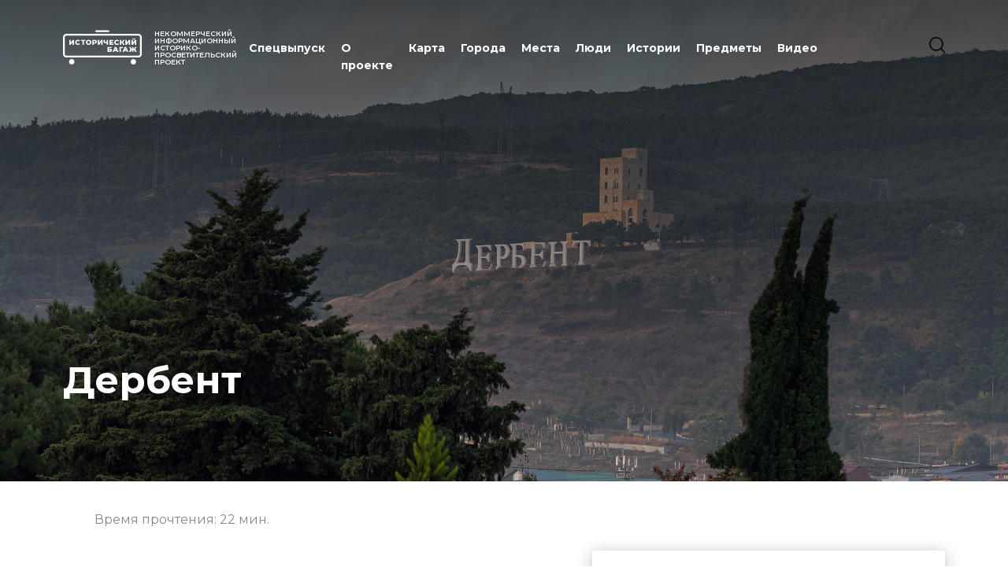

--- FILE ---
content_type: text/html; charset=UTF-8
request_url: https://xn--80aabjhkiabkj9b0amel2g.xn--p1ai/city/derbent-171
body_size: 53746
content:
<!DOCTYPE html>
<html lang="ru">
<head>
    <meta http-equiv="Content-Type" content="text/html; charset=utf-8"/>
    <meta http-equiv="X-UA-Compatible" content="IE=9">
    <meta name="language" content="ru"/>
    <meta name="viewport" content="width=device-width, initial-scale=1, maximum-scale=1">

    <link rel="stylesheet" type="text/css" href="/css/style.css?lte02d78sds55dxs_d0202"/>
    <link href="https://vjs.zencdn.net/7.17.0/video-js.css" rel="stylesheet" />
    <link rel="stylesheet" type="text/css" href="/css/nouislider.css"/>

    <link rel="preconnect" href="https://fonts.googleapis.com">
    <link rel="preconnect" href="https://fonts.gstatic.com" crossorigin>
    <link href="https://fonts.googleapis.com/css2?family=Montserrat:wght@400;500;600;700;900&display=swap"
          rel="stylesheet">
    <link href="https://fonts.googleapis.com/css2?family=Spectral:ital,wght@0,200;0,300;0,400;0,500;0,600;0,700;0,800;1,200;1,300;1,400;1,500;1,600&display=swap" rel="stylesheet">




    <link rel="shortcut icon" href="images/favicon/favicon.ico" type="image/x-icon">
<link rel="icon" href="/images/favicon/favicon.ico" type="image/x-icon">
<link rel="apple-touch-icon" sizes="180x180" href="/images/favicon/apple-touch-icon.png">
<link rel="icon" type="image/png" sizes="32x32" href="/images/favicon/favicon-32x32.png">
<link rel="icon" type="image/png" sizes="16x16" href="/images/favicon/favicon-16x16.png">
<link rel="manifest" href="/images/favicon/site.webmanifest">
    
<script type="text/javascript" src="/assets/c64f64e4/jquery.js"></script>
<script type="text/javascript" src="/assets/c64f64e4/jquery.yiiactiveform.js"></script>
<title>Дербент — Исторический багаж</title>
<meta name="keywords" content=""/>
<meta name="title" content="Дербент — Исторический багаж"/>
<meta name="description" content="Первые поселения на месте нынешнего Дербента появились шесть тысяч лет назад. За тысячелетия Дербент был христианским, мусульманским и атеистическим."/>
<meta property="og:type" content="article"/>
<meta property="og:title" content="Дербент — Исторический багаж"/>
<meta property="og:url" content=""/>
<meta property="og:image" content="/static/city/382-3678.jpg"/>
<meta property="og:site_name" content="Историческийбагаж.рф"/>
<meta property="og:description" content="Первые поселения на месте нынешнего Дербента появились шесть тысяч лет назад. За тысячелетия Дербент был христианским, мусульманским и атеистическим."/>



<script src="https://unpkg.com/imagesloaded@5/imagesloaded.pkgd.min.js"></script>
<script src="/js/isotope.pkgd.min.js"></script>

<script src="/js/lightzoom.min.js"></script>
<link rel="stylesheet" type="text/css" href="/js/glassstyle.min.css"/>

<script src="https://api-maps.yandex.ru/2.1/?apikey=ee71d1c5-a1aa-4209-8163-81820f437699&lang=ru_RU"
        type="text/javascript">
</script>






</head>

<body  >





<div class="bar">

    <div class="bar-inner">

        <div class="bar-content">


            <div class="navigation">


                <div class="bar-search">
                    <form action="/search">
                        <div class="bar-search-fld">
                            <input type="text" name="request" placeholder="Поиск" class="bar-search-fld-input">
                            <input type="submit" class="bar-search-fld-submit" value="" />
                        </div>
                    </form>
                </div>


                <ul>

                                            <li class="js-menu">
                            <a class="js-menuLink">Спецвыпуск</a>
                            <ul>
                                <li>
                                    <a href="/pavlovsk">
                                        Павловский вокзал
                                    </a>
                                </li>
                                <li>
                                    <a href="/cs">
                                        Царскосельская железная дорога 
                                    </a>
                                </li>
                                <li>
                                    <a href="/history-train">
                                        Поезд Памяти
                                    </a>
                                </li>
                                <li>
                                    <a href="/bam">
                                    БАМ. Преемственность поколений
                                    </a>
                                </li>
                            </ul>
                        </li>
                    

                    <li class="">
                        <a href="/about">
                            О проекте
                        </a>
                    </li>

                    <li class="">
                        <a href="/map">
                            Карта
                        </a>
                    </li>

                    <li class="">
                        <a href="/cities">
                            Города
                        </a>
                    </li>


                    <li class="">
                        <a href="/places">
                            Места
                        </a>
                    </li>
                    <li class="">
                        <a href="/persons">
                            Люди
                        </a>
                    </li>

                    <li class="">
                        <a href="/stories">
                            Истории
                        </a>
                    </li>

                    <li class="">
                        <a href="/things">
                            Предметы
                        </a>
                    </li>

                    <li class="">
                        <a href="/videos">
                            Видео
                        </a>
                    </li>


                </ul>


            </div>


            
            <div class="copy">

                                    <div class="copy-row">
                        <a href="mailto:info@historical-baggage.ru">info@historical-baggage.ru</a>
                    </div>
                
                <div class="copy-row">
                    2026 © Исторический багаж. Все права защищены
                </div>

            </div>


        </div>


    </div>

</div>

<div class="header ">
    <div class="wrapper">
        <div class="header-inner">
            <div class="logo header-logo">
                <a href="/">
                    <svg width="185" height="81" viewBox="0 0 185 81" fill="none" xmlns="http://www.w3.org/2000/svg">
                        <path d="M14.9368 22.3559H18.1668V29.1537L22.9549 22.3559H26.0379V33.933H22.8055V27.1518L18.0352 33.933H14.9368V22.3559Z"
                              fill="white"/>
                        <path d="M28.5396 28.1447C28.5396 24.6227 31.2395 22.1247 34.9178 22.1247C37.0521 22.1247 38.7774 22.9025 39.9039 24.3078L37.8169 26.1937C37.0877 25.3164 36.1924 24.8369 35.0826 24.8369C33.1782 24.8369 31.8526 26.1605 31.8526 28.1447C31.8526 30.1289 33.1782 31.4596 35.0826 31.4596C36.1924 31.4596 37.0877 30.9789 37.8169 30.1028L39.9039 31.9887C38.7774 33.394 37.0581 34.1718 34.9178 34.1718C31.2395 34.1659 28.5396 31.6656 28.5396 28.1447Z"
                              fill="white"/>
                        <path d="M52.3625 24.9521H48.8171V33.933H45.5871V24.9521H42.0298V22.3559H52.3625V24.9521Z"
                              fill="white"/>
                        <path d="M53.7051 28.1447C53.7051 24.6712 56.4323 22.1247 60.1497 22.1247C63.867 22.1247 66.5919 24.6712 66.5919 28.1447C66.5919 31.6182 63.8647 34.1659 60.1485 34.1659C56.4323 34.1659 53.7051 31.6182 53.7051 28.1447ZM63.2801 28.1447C63.2801 26.144 61.9046 24.8369 60.1497 24.8369C58.3948 24.8369 57.0181 26.1392 57.0181 28.1447C57.0181 30.1502 58.3936 31.4596 60.1497 31.4596C61.9058 31.4596 63.2801 30.1466 63.2801 28.1447Z"
                              fill="white"/>
                        <path d="M79.5484 26.6391C79.5484 29.2685 77.5611 30.907 74.3963 30.907H72.3805V33.933H69.0947V22.3559H74.3963C77.5611 22.3559 79.5484 23.9932 79.5484 26.6391ZM76.2354 26.6391C76.2354 25.5642 75.5559 24.9355 74.1971 24.9355H72.3757V28.3262H74.1971C75.5559 28.3262 76.2354 27.6975 76.2354 26.6391Z"
                              fill="white"/>
                        <path d="M81.752 22.3559H84.982V29.1537L89.7701 22.3559H92.8531V33.933H89.6207V27.1518L84.8515 33.933H81.752V22.3559Z"
                              fill="white"/>
                        <path d="M105.807 22.3559V33.933H102.576V29.9966C101.783 30.2776 100.949 30.4283 100.108 30.4429C96.8611 30.4429 95.105 28.8554 95.105 25.9111V22.3594H98.335V25.5559C98.335 27.0606 99.0809 27.7887 100.522 27.7887C101.227 27.8025 101.927 27.6674 102.576 27.3921V22.3641L105.807 22.3559Z"
                              fill="white"/>
                        <path d="M118.347 31.403V33.933H109.042V22.3559H118.136V24.8858H112.288V26.838H117.44V29.2851H112.288V31.403H118.347Z"
                              fill="white"/>
                        <path d="M120.221 28.1447C120.221 24.6227 122.921 22.1247 126.598 22.1247C128.733 22.1247 130.459 22.9025 131.586 24.3078L129.497 26.1937C128.769 25.3164 127.874 24.8369 126.77 24.8369C124.865 24.8369 123.54 26.1605 123.54 28.1447C123.54 30.1289 124.865 31.4596 126.77 31.4596C127.88 31.4596 128.775 30.9789 129.497 30.1028L131.586 31.9887C130.459 33.394 128.74 34.1718 126.598 34.1718C122.921 34.1659 120.221 31.6656 120.221 28.1447Z"
                              fill="white"/>
                        <path d="M138.493 29.5006H137.002V33.933H133.738V22.3559H137.002V26.8546H138.576L141.342 22.3559H144.788L141.16 27.9461L144.821 33.933H141.127L138.493 29.5006Z"
                              fill="white"/>
                        <path d="M146.612 22.3559H149.843V29.1537L154.63 22.3559H157.713V33.933H154.48V27.1518L149.714 33.933H146.615L146.612 22.3559Z"
                              fill="white"/>
                        <path d="M160.942 22.3562H164.172V29.154L168.96 22.3562H172.043V33.9333H168.813V27.1521L164.042 33.9333H160.942V22.3562ZM163.077 18.9644H165.28C165.296 19.7256 165.644 20.1069 166.473 20.1069C167.302 20.1069 167.682 19.7256 167.699 18.9644H169.902C169.902 20.7012 168.875 21.6613 166.473 21.6613C164.07 21.6613 163.079 20.7012 163.079 18.9644H163.077Z"
                              fill="white"/>
                        <path d="M104.549 38.8959H114.24V41.427H107.779V43.2952H110.778C113.594 43.2952 115.134 44.5193 115.134 46.7521C115.134 49.1009 113.355 50.4742 110.347 50.4742H104.549V38.8959ZM110.131 48.1301C111.225 48.1301 111.821 47.6838 111.821 46.8563C111.821 46.0288 111.258 45.6322 110.131 45.6322H107.779V48.1207L110.131 48.1301Z"
                              fill="white"/>
                        <path d="M125.937 48.2248H121.032L120.122 50.4742H116.775L121.894 38.8959H125.124L130.26 50.4742H126.847L125.937 48.2248ZM124.976 45.8097L123.484 42.1042L121.994 45.8097H124.976Z"
                              fill="white"/>
                        <path d="M141.144 41.4913H135.893V50.4722H132.662V38.8939H141.161L141.144 41.4913Z"
                              fill="white"/>
                        <path d="M149.096 48.2248H144.193L143.282 50.4742H139.935L145.054 38.8959H148.29L153.425 50.4742H150.013L149.096 48.2248ZM148.136 45.8097L146.645 42.1042L145.154 45.8097H148.136Z"
                              fill="white"/>
                        <path d="M167.121 46.0418H165.746V50.4742H162.532V46.0418H161.157L158.888 50.4742H155.094L158.391 44.4033L155.293 38.8959H158.739L161.058 43.3946H162.532V38.8959H165.746V43.3946H167.154L169.525 38.8959H172.953L169.855 44.4033L173.153 50.4742H169.375L167.121 46.0418Z"
                              fill="white"/>
                        <path d="M177.274 63.7092H7.72642C5.67781 63.7066 3.71384 62.8929 2.26537 61.4466C0.816894 60.0002 0.00219654 58.0392 0 55.9938V15.9196C0.00219654 13.8743 0.816894 11.9133 2.26537 10.4669C3.71384 9.02051 5.67781 8.20679 7.72642 8.20428H177.274C179.322 8.20679 181.286 9.02051 182.735 10.4669C184.183 11.9133 184.998 13.8743 185 15.9196V55.9938C184.998 58.0392 184.183 60.0002 182.735 61.4466C181.286 62.8929 179.322 63.7066 177.274 63.7092ZM7.72642 12.3502C6.77853 12.3515 5.8698 12.7279 5.19943 13.397C4.52906 14.0661 4.15173 14.9732 4.15016 15.9196V55.9938C4.1511 56.9406 4.52815 57.8484 5.19859 58.518C5.86903 59.1876 6.77811 59.5643 7.72642 59.5656H177.274C178.222 59.5643 179.131 59.1876 179.801 58.518C180.472 57.8484 180.849 56.9406 180.85 55.9938V15.9196C180.849 14.9728 180.472 14.065 179.801 13.3955C179.131 12.7259 178.222 12.3491 177.274 12.3479L7.72642 12.3502Z"
                              fill="white"/>
                        <path d="M20.473 80.2578C23.9858 80.2444 26.8225 77.3903 26.8091 73.8832C26.7956 70.376 23.9371 67.5438 20.4243 67.5573C16.9116 67.5707 14.0749 70.4248 14.0883 73.9319C14.1018 77.4391 16.9603 80.2713 20.473 80.2578Z"
                              fill="white"/>
                        <path d="M171.679 73.9429C171.7 70.4358 168.869 67.5758 165.356 67.5549C161.844 67.534 158.979 70.3602 158.958 73.8673C158.938 77.3744 161.768 80.2345 165.281 80.2553C168.794 80.2762 171.658 77.45 171.679 73.9429Z"
                              fill="white"/>
                        <path d="M106.66 4.14357H77.8065C77.2562 4.14357 76.7284 3.92529 76.3392 3.53676C75.9501 3.14822 75.7314 2.62126 75.7314 2.07178C75.7318 1.52241 75.9505 0.995623 76.3396 0.607156C76.7287 0.218689 77.2563 0.00031366 77.8065 0H106.66C107.21 0 107.738 0.218274 108.127 0.606809C108.516 0.995344 108.735 1.52231 108.735 2.07178C108.735 2.3439 108.681 2.61337 108.577 2.8648C108.473 3.11623 108.32 3.34469 108.127 3.53711C107.935 3.72952 107.706 3.88211 107.454 3.98618C107.202 4.09024 106.932 4.14372 106.66 4.14357Z"
                              fill="white"/>
                    </svg>
                </a>
                <div class="logo header-logo-text">
                    НЕКОММЕРЧЕСКИЙ ИНФОРМАЦИОННЫЙ ИСТОРИКО-ПРОСВЕТИТЕЛЬСКИЙ ПРОЕКТ
                </div>
            </div>


            <div class="navigation-btn" onclick="$('body').toggleClass('menu-opened')">
                <span></span>
                <span></span>
                <span></span>
                <span></span>
            </div>


            <div class="search-btn">
                <form action="/search">
                    <div class="main-search-fld">
                        <input type="submit" class="main-search-fld-submit" value="" />
                        <input class="main-search-fld-input js-searchInput" type="text" name="request" placeholder="Поиск">
                    </div>
                </form>
            </div>


            <div class="navigation header-navigation">

                <ul>


                                            <li class="js-menu">
                            <a class="js-menuLink">Спецвыпуск</a>
                            <ul>
                                <li>
                                    <a href="/pavlovsk">
                                        Павловский вокзал
                                    </a>
                                </li>
                                <li>
                                     <a href="/cs">
                                        Царскосельская железная дорога 
                                    </a>
                                </li>
                                <li>
                                    <a href="/history-train">
                                        Поезд Памяти
                                    </a>
                                </li>
                                <li>
                                    <a href="/bam">
                                    БАМ. Преемственность поколений
                                    </a>
                                </li>
                            </ul>
                        </li>
                                        <li class="">
                        <a href="/about">
                            О проекте
                        </a>
                    </li>

                    <li class="">
                        <a href="/map">
                            Карта
                        </a>
                    </li>

                    <li class="">
                        <a href="/cities">
                            Города
                        </a>
                    </li>


                    <li class="">
                        <a href="/places">
                            Места
                        </a>
                    </li>
                    <li class="">
                        <a href="/persons">
                            Люди
                        </a>
                    </li>

                    <li class="">
                        <a href="/stories">
                            Истории
                        </a>
                    </li>

                    <li class="">
                        <a href="/things">
                            Предметы
                        </a>
                    </li>

                    <li class="">
                        <a href="/videos">
                            Видео
                        </a>
                    </li>


                </ul>
            </div>

        </div>
    </div>

</div>

<div class="post-view">
    <div style="width: 100%; overflow: hidden;">


        <section class=" post-intro" style="background-image: url(/static/city/382-3678.jpg)">

            <div class="wrapper">


                <div class="post-intro-inner">

                    <div class="post-intro-content">
                        <h1 class="post-intro-title">  Дербент </h1>


                    </div>

                </div>


            </div>
        </section>


        <div class="wrapper">
            <div class="post-body-part-content">
                <div class="post-time-read">
                    Время прочтения: <span class="js-timeReading"></span> мин.
                </div>
            </div>
        </div>

        <section class="post-body js-article">


            <div class="post-body-part">
                <div class="wrapper">

                    <div class="post-body-part-content">
                        <h2 class="post-body-part-anons">  <p><span style="color: rgb(0, 0, 0);">Первые поселения на месте нынешнего Дербента появились шесть тысяч лет назад. За тысячелетия Дербент был христианским, мусульманским и атеистическим.</span></p> </h2>


                    </div>
                    <div style="position: relative;">

                                                    <div class="post-video">

                                <div class="post-video-preview">


                                    <div id="route" style="width:100%; height:100%"></div>


                                </div>

                                <div class="post-video-content">
                                    <h4 class="post-video-title">
                                        Республика Дагестан, г. Дербент                                    </h4>
                                    <p class="post-video-subtitle">
                                        <svg width="12" height="16" viewBox="0 0 12 16" fill="none"
                                             xmlns="http://www.w3.org/2000/svg">
                                            <mask id="path-1-inside-1_3079_6309" fill="white">
                                                <path d="M11.2293 5.73103C11.2293 9.42532 6.07168 15.1347 6.07168 15.1347C6.07168 15.1347 0.914062 9.42532 0.914062 5.73103C0.914062 2.9488 3.22321 0.693359 6.07168 0.693359C8.92015 0.693359 11.2293 2.9488 11.2293 5.73103Z"/>
                                            </mask>
                                            <path d="M6.07168 15.1347L5.32963 15.805L6.07168 16.6265L6.81373 15.805L6.07168 15.1347ZM10.2293 5.73103C10.2293 6.44517 9.9732 7.3413 9.51438 8.34216C9.0626 9.32769 8.45098 10.3367 7.82454 11.2545C7.20014 12.1693 6.57371 12.9751 6.10255 13.5529C5.86742 13.8413 5.67206 14.0715 5.5364 14.2286C5.4686 14.3071 5.4158 14.3673 5.38048 14.4072C5.36283 14.4272 5.34955 14.4421 5.34097 14.4517C5.33668 14.4565 5.33356 14.46 5.33166 14.4621C5.33071 14.4631 5.33006 14.4639 5.32972 14.4642C5.32955 14.4644 5.32945 14.4645 5.32944 14.4646C5.32943 14.4646 5.32948 14.4645 5.32947 14.4645C5.32954 14.4644 5.32963 14.4643 6.07168 15.1347C6.81373 15.805 6.81386 15.8049 6.814 15.8047C6.81408 15.8046 6.81424 15.8045 6.81439 15.8043C6.81469 15.804 6.81506 15.8035 6.81552 15.803C6.81643 15.802 6.81765 15.8007 6.81918 15.799C6.82223 15.7956 6.82651 15.7908 6.83198 15.7847C6.84291 15.7725 6.8586 15.7549 6.87872 15.7321C6.91896 15.6866 6.97696 15.6205 7.05019 15.5357C7.19659 15.3661 7.40417 15.1214 7.65256 14.8168C8.14846 14.2087 8.81143 13.3563 9.47644 12.382C10.1394 11.4106 10.8172 10.2996 11.3325 9.1756C11.8407 8.06693 12.2293 6.86404 12.2293 5.73103H10.2293ZM6.07168 15.1347C6.81373 14.4643 6.81382 14.4644 6.81388 14.4645C6.81388 14.4645 6.81393 14.4646 6.81392 14.4646C6.8139 14.4645 6.81381 14.4644 6.81364 14.4642C6.8133 14.4639 6.81265 14.4631 6.8117 14.4621C6.80979 14.46 6.80668 14.4565 6.80239 14.4517C6.7938 14.4421 6.78053 14.4272 6.76287 14.4072C6.72756 14.3673 6.67475 14.3071 6.60695 14.2286C6.4713 14.0715 6.27594 13.8413 6.04081 13.5529C5.56965 12.9751 4.94322 12.1693 4.31882 11.2545C3.69238 10.3367 3.08076 9.32769 2.62897 8.34216C2.17016 7.3413 1.91406 6.44517 1.91406 5.73103H-0.0859375C-0.0859375 6.86404 0.302668 8.06693 0.810906 9.1756C1.32617 10.2996 2.00396 11.4106 2.66692 12.382C3.33193 13.3563 3.9949 14.2087 4.4908 14.8168C4.73919 15.1214 4.94677 15.3661 5.09317 15.5357C5.1664 15.6205 5.2244 15.6866 5.26464 15.7321C5.28476 15.7549 5.30045 15.7725 5.31138 15.7847C5.31685 15.7908 5.32113 15.7956 5.32418 15.799C5.32571 15.8007 5.32693 15.802 5.32784 15.803C5.32829 15.8035 5.32867 15.804 5.32897 15.8043C5.32912 15.8045 5.32928 15.8046 5.32936 15.8047C5.3295 15.8049 5.32963 15.805 6.07168 15.1347ZM1.91406 5.73103C1.91406 3.52314 3.75318 1.69336 6.07168 1.69336V-0.306641C2.69323 -0.306641 -0.0859375 2.37447 -0.0859375 5.73103H1.91406ZM6.07168 1.69336C8.39018 1.69336 10.2293 3.52314 10.2293 5.73103H12.2293C12.2293 2.37447 9.45012 -0.306641 6.07168 -0.306641V1.69336Z"
                                                  fill="#98AAC1" mask="url(#path-1-inside-1_3079_6309)"/>
                                            <circle cx="6.07077" cy="5.85202" r="1.71921" fill="#98AAC1"/>
                                        </svg>
                                        GPS: 42.057669 , 48.288776                                    </p>

                                </div>

                            </div>

                                            </div>
                </div>
            </div>

                        
    

    
    

    

    

    

    

    
    

    
    

    

    

    

    

    

    

    
        <div class="post-body-part temp-15">
            <div class="wrapper">

                <div class="share">

                    <div class="share-title">Поделиться</div>
                    <div class="share-list">
                        <div class="share-item">
                            <a href="#"
                               onclick=" window.open('https://vk.com/share.php?url='+window.location.href+'', 'WindowName','toolbar = 0, scrollbars = 1, statusbar = 0,   menubar = 0, resizable = 0, height = 436, width = 626'); return false;">
                                <svg width="35" height="34" viewBox="0 0 35 34" fill="none"
                                     xmlns="http://www.w3.org/2000/svg">
                                    <path fill-rule="evenodd" clip-rule="evenodd"
                                          d="M0 16.8875C0 7.56077 7.67513 0 17.1429 0C26.6106 0 34.2858 7.56077 34.2858 16.8875C34.2858 26.2141 26.6106 33.7749 17.1429 33.7749C7.67513 33.7749 0 26.2141 0 16.8875ZM18.0396 22.43C18.0396 22.43 18.3696 22.3945 18.5386 22.219C18.6933 22.0581 18.688 21.7546 18.688 21.7546C18.688 21.7546 18.6674 20.3372 19.348 20.1279C20.0188 19.922 20.88 21.4986 21.7941 22.1048C22.4845 22.5632 23.0086 22.4629 23.0086 22.4629L25.4511 22.43C25.4511 22.43 26.7282 22.3539 26.1227 21.3827C26.0726 21.3032 25.7695 20.6641 24.3072 19.3513C22.7752 17.9771 22.9809 18.1993 24.825 15.822C25.9483 14.3743 26.3973 13.4904 26.2569 13.1125C26.1236 12.751 25.2972 12.847 25.2972 12.847L22.548 12.8634C22.548 12.8634 22.3441 12.8366 22.1929 12.924C22.0454 13.0096 21.9497 13.2094 21.9497 13.2094C21.9497 13.2094 21.515 14.3293 20.9346 15.2823C19.7102 17.2921 19.221 17.3985 19.0207 17.274C18.5547 16.9825 18.671 16.1048 18.671 15.4812C18.671 13.5328 18.9769 12.7207 18.0762 12.5106C17.7775 12.4405 17.5575 12.3947 16.7929 12.3869C15.8117 12.3774 14.9818 12.3904 14.5114 12.6126C14.1983 12.7605 13.9569 13.0909 14.1044 13.1099C14.286 13.1333 14.6974 13.2172 14.9156 13.5043C15.1973 13.8753 15.1875 14.7072 15.1875 14.7072C15.1875 14.7072 15.3494 17.0007 14.8092 17.2852C14.4389 17.4807 13.9309 17.082 12.8389 15.2581C12.28 14.3241 11.8578 13.2915 11.8578 13.2915C11.8578 13.2915 11.7764 13.0987 11.6307 12.9949C11.4545 12.8695 11.2085 12.8306 11.2085 12.8306L8.59612 12.847C8.59612 12.847 8.2035 12.8574 8.05951 13.0226C7.93162 13.1687 8.04967 13.4723 8.04967 13.4723C8.04967 13.4723 10.0951 18.0999 12.4114 20.4323C14.5355 22.5701 16.9467 22.43 16.9467 22.43H18.0396Z"
                                          fill="#98AAC1"/>
                                </svg>


                            </a>
                        </div>
                        <div class="share-item">
                            <a href="#"
                               onclick=" window.open('https://telegram.me/share/url?url='+window.location.href+'&amp;text=Дербент — Исторический багаж', 'WindowName','toolbar = 0, scrollbars = 1, statusbar = 0,   menubar = 0, resizable = 0, height = 436, width = 626'); return false;">
                                <svg width="34" height="35" viewBox="0 0 34 35" fill="none"
                                     xmlns="http://www.w3.org/2000/svg">
                                    <path fill-rule="evenodd" clip-rule="evenodd"
                                          d="M34 17.1758C34 26.5646 26.3888 34.1758 17 34.1758C7.61116 34.1758 0 26.5646 0 17.1758C0 7.78694 7.61116 0.175781 17 0.175781C26.3888 0.175781 34 7.78694 34 17.1758ZM22.4047 10.3324L7.88723 15.9441C6.89221 16.3341 6.90978 16.8864 7.71658 17.143L11.4332 18.3053L20.0545 12.8634C20.4548 12.5967 20.8262 12.7477 20.5226 13.0156L13.5462 19.3344L13.2789 23.1749C13.6679 23.1749 13.8373 23.0051 14.038 22.8038L15.8536 21.0502L19.6179 23.8316C20.3042 24.2216 20.7948 24.0203 20.978 23.1926L23.4499 11.5174L23.4486 11.5186C23.667 10.4971 23.0785 10.0883 22.4047 10.3324Z"
                                          fill="#98AAC1"/>
                                </svg>

                            </a>
                        </div>
                    </div>

                </div>

            </div>
        </div>
    


    

    
    

    

    

    

    

    
    

    
    

    
        <div class="post-body-part temp-10">
            <div class="wrapper">

                <div class="post-body-part-content">
                    <div class="post-body-part-hr"></div>


                </div>
            </div>
        </div>
    

    

    

    

    

    

    


    
        <div class="post-body-part temp-1">
            <div class="wrapper">
                                <div class="post-body-part-content">

                    <div class="post-body-part-spectral">
                        <h1>Символы города</h1>

                    </div>


                                    </div>
            </div>
        </div>
    

    
    

    

    

    

    

    
    

    
    

    

    

    

    

    

    

    


    

    
    
        <div class="post-body-part temp-2">
            <div class="wrapper">
                                <div class="post-body-part-content">

                    <div>
                        <div class="post-body-part-spectral">  <h3>Дербент — древний город, каждый камень в котором хранит тысячелетнюю историю. Пожалуй, самый известный его символ — бастион Нарын-кала, помещенный на герб и памятные монеты.</h3><p><br></p> </div>

                    </div>


                                    </div>
            </div>
        </div>
    

    

    

    

    

    
    

    
    

    

    

    

    

    

    

    


    

    
    
        <div class="post-body-part temp-2">
            <div class="wrapper">
                                    <h3 class="post-body-part-subtitle">  Крепость Нарын-кала </h3>
                                <div class="post-body-part-content">

                    <div>
                        <div class="post-body-part-spectral">  <p>Один из самых узнаваемых образов города — расположенная на высоком холме, словно парящая над округой величественная цитадель Нарын-кала с мощными стенами и неприступными башнями. Крепость, выстроенная в VI веке персидскими правителями, сегодня включена в Список Всемирного наследия ЮНЕСКО. Образ Дербентской крепости как символа города использовали для серии 10-рублевых памятных монет «Древние города России» в 2002 году, старый город и крепостные стены Дербента изображены и на специальных памятных марках, выпущенных к 2000-летию города.</p><p><br></p> </div>

                    </div>


                                            <div class="post-body-part-img">
                            <img src="/static/part/6706-3101.jpg ">
                                                            <div class=" post-part-photos-hint">
                                    <p>Цитадель Нарын–кала</p>                                </div>
                                                    </div>

                                    </div>
            </div>
        </div>
    

    

    

    

    

    
    

    
    

    

    

    

    

    

    

    


    

    
    

    

    

    

    

    
    

    
    

    

    
        <div class="post-body-part temp-11">
            <div class="wrapper">

                <div class="post-body-part-content">
                    

                        <img class="temp-11-photo" src="/static/part/6506-8261.jpg">


                    
                    <div class=" post-part-photos-hint">
                        <p>Вид на крепость Нарын–кала с высоты птичьего полета</p>
                    </div>
                </div>
            </div>
        </div>


    

    

    

    

    

    


    
        <div class="post-body-part temp-1">
            <div class="wrapper">
                                    <h3 class="post-body-part-subtitle">  Первый герб </h3>
                                <div class="post-body-part-content">

                    <div class="post-body-part-spectral">
                        <p>Геральдическая история Дербента началась в XIX веке, когда город вошел в состав Российской империи. В 1843 году утвержден первый герб Дербентского уезда в Каспийской области, существовавшей с 1840 по 1846 год. В верхней части герба на золотом поле помещены символы области — тигр (слева) и три красных струи горящего газа (справа), а в нижней части на серебряном поле символы самого Дербента — крепость с воротами у подножия горы (слева) и три перекрещенных цветка мака, со стеблями которых переплелись корни марены (справа).</p><p><br></p>

                    </div>


                                            <div class="post-body-part-img">
                            <img src="/static/part/3063-1702.gif ">

                                                            <div class=" post-part-photos-hint">
                                    <p>Герб Дербента 1843 г.</p>                                </div>
                                                    </div>


                                    </div>
            </div>
        </div>
    

    
    

    

    

    

    

    
    

    
    

    

    

    

    

    

    

    


    

    
    

    

    

    

    

    
    

    
    

    
        <div class="post-body-part temp-10">
            <div class="wrapper">

                <div class="post-body-part-content">
                    <div class="post-body-part-hr"></div>


                </div>
            </div>
        </div>
    

    

    

    

    

    

    


    

    
    
        <div class="post-body-part temp-2">
            <div class="wrapper">
                                <div class="post-body-part-content">

                    <div>
                        <div class="post-body-part-spectral">  <p><em>В XIX–XX веках в Дербенте и окрестностях выращивали марену, из корней которой получали краситель ярко-красного цвета — крапп. Он пользовался высоким спросом на всей территории Российской империи. В приоритетах сельского хозяйства региона было также выращивание мака, чтобы производить из него лечебный опиум.</em></p> </div>

                    </div>


                                    </div>
            </div>
        </div>
    

    

    

    

    

    
    

    
    

    

    

    

    

    

    

    


    

    
    

    

    

    

    

    
    

    
    

    
        <div class="post-body-part temp-10">
            <div class="wrapper">

                <div class="post-body-part-content">
                    <div class="post-body-part-hr"></div>


                </div>
            </div>
        </div>
    

    

    

    

    

    

    


    
        <div class="post-body-part temp-1">
            <div class="wrapper">
                                    <h3 class="post-body-part-subtitle">  Современный герб </h3>
                                <div class="post-body-part-content">

                    <div class="post-body-part-spectral">
                        <p>Обновленный герб Дербента разработали и утвердили в 2013–2014 годах, во время подготовки к празднованию 2000-летнего юбилея города. Изображение на новом гербе состоит из двух половин: слева — крепость с башней и закрытыми воротами и бойницами на фоне зеленой горы и моря, а справа — переплетенные золотой лентой цветы мака и корни марены. Герб увенчан золотой короной с пятью заостренными концами. В знак богатого исторического прошлого Дербента, когда он был столицей Дербентского эмирата, корона украшена самоцветами.</p><p><span style="color: rgb(0, 0, 0); background-color: transparent;">﻿</span></p>

                    </div>


                                            <div class="post-body-part-img">
                            <img src="/static/part/3937-5026.jpg ">

                                                            <div class=" post-part-photos-hint">
                                    <p>Новый герб Дербента</p>                                </div>
                                                    </div>


                                    </div>
            </div>
        </div>
    

    
    

    

    

    

    

    
    

    
    

    

    

    

    

    

    

    


    

    
    

    

    

    

    

    
    

    
    

    

    
        <div class="post-body-part temp-11">
            <div class="wrapper">

                <div class="post-body-part-content">
                    
                    <div class=" post-part-photos-hint">
                        
                    </div>
                </div>
            </div>
        </div>


    

    

    

    

    

    


    

    
    

    

    

    

    

    
    

    
    

    
        <div class="post-body-part temp-10">
            <div class="wrapper">

                <div class="post-body-part-content">
                    <div class="post-body-part-hr"></div>


                </div>
            </div>
        </div>
    

    

    

    

    

    

    


    
        <div class="post-body-part temp-1">
            <div class="wrapper">
                                <div class="post-body-part-content">

                    <div class="post-body-part-spectral">
                        <h1>История города</h1>

                    </div>


                                    </div>
            </div>
        </div>
    

    
    

    

    

    

    

    
    

    
    

    

    

    

    

    

    

    


    

    
    
        <div class="post-body-part temp-2">
            <div class="wrapper">
                                    <h3 class="post-body-part-subtitle">  Расположение Дербента. Первые поселения </h3>
                                <div class="post-body-part-content">

                    <div>
                        <div class="post-body-part-spectral">  <p>Дербент — самый древний и самый южный город современной России. Его название можно перевести с персидского языка как «закрытые, узкие или железные врата». Такое значение не случайно: Дербент расположен в узкой долине — всего три километра в ширину, — в единственном удобном проходе между Кавказских гор. Через Каспийский проход шли древние торговые пути, в том числе знаменитый Великий шелковый путь, а Дербент был ключом к этому проходу между Востоком и Западом. Считается, что впервые Дербент упомянут в сочинениях древнегреческого географа Гекатея Милетского в VI веке до нашей эры.</p> </div>

                    </div>


                                    </div>
            </div>
        </div>
    

    

    

    

    

    
    

    
    

    

    

    

    

    

    

    


    

    
    
        <div class="post-body-part temp-2">
            <div class="wrapper">
                                <div class="post-body-part-content">

                    <div>
                        <div class="post-body-part-spectral">  <p>Несмотря на то что в 2015 году Дербент торжественно отпраздновал свое 2000-летие, первые поселения на его территории возникли гораздо раньше — около шести тысяч лет назад. Уже в конце IV тысячелетия до нашей эры в этих местах проживали племена так называемой Куро-Аракской культуры. В I тысячелетии до нашей эры здесь начали возводить первые укрепления, чтобы защищаться от нападений скифов и киммерийцев.</p> </div>

                    </div>


                                    </div>
            </div>
        </div>
    

    

    

    

    

    
    

    
    

    

    

    

    

    

    

    


    

    
    
        <div class="post-body-part temp-2">
            <div class="wrapper">
                                    <h3 class="post-body-part-subtitle">  Первые христианские храмы </h3>
                                <div class="post-body-part-content">

                    <div>
                        <div class="post-body-part-spectral">  <p>Впоследствии интерес к Дербенту проявляли царство Селевкидов, Рим и Парфия, Византия и Сасанидский Иран. В V веке до нашей эры — I веке нашей эры эти земли заселили племена массагетов с центром в городе Чола. Регион на несколько столетий стал частью государства Кавказская Албания, возникшего на территории современных Грузии, Дагестана и Азербайджана. Именно тогда здесь построили первые христианские храмы. Руины крестово-купольного храма того времени сохранились на территории крепости Нарын-кала по сей день. До середины VI века в Дербенте правили высшие духовные лица Кавказской Албании.</p> </div>

                    </div>


                                    </div>
            </div>
        </div>
    

    

    

    

    

    
    

    
    

    

    

    

    

    

    

    


    
        <div class="post-body-part temp-1">
            <div class="wrapper">
                                    <h3 class="post-body-part-subtitle">  Арабская экспансия </h3>
                                <div class="post-body-part-content">

                    <div class="post-body-part-spectral">
                        <p>В V–VI веках иранская царская династия Сасанидов построила знаменитую цитадель Нарын-кала и комплекс оборонительных сооружений. В V веке в Дербенте сложилась большая иудейская община, открылась синагога. В VII веке в регионе началось арабское вторжение, город стал одной из главных крепостей Арабского халифата на Кавказе, а также крупнейшим центром торговли и ремесла.</p><p><br></p>

                    </div>


                                            <div class="post-body-part-img">
                            <img src="/static/part/9950-9501.jpg ">

                                                            <div class=" post-part-photos-hint">
                                    <p>Унижение императора Валериана Шапуром, царём Персии Рисунок Ганса Гольбейна. 1521 г. Художественный музей Базеля</p>                                </div>
                                                    </div>


                                    </div>
            </div>
        </div>
    

    
    

    

    

    

    

    
    

    
    

    

    

    

    

    

    

    


    

    
    
        <div class="post-body-part temp-2">
            <div class="wrapper">
                                <div class="post-body-part-content">

                    <div>
                        <div class="post-body-part-spectral">  <p>Регион оказался под арабским влиянием, в городе распространился ислам и были открыты первые мечети. Тогда построили первое здание Джума-мечети в центре города, которое после неоднократно перестраивали. В IX веке сформировался Дербентский эмират, которым правила династия Хашемидов, а в XI веке его территорию захватили турки-сельджуки.</p> </div>

                    </div>


                                    </div>
            </div>
        </div>
    

    

    

    

    

    
    

    
    

    

    

    

    

    

    

    


    

    
    

    

                                <div class="post-body-part temp-3">
                <div class="wrapper">


                    <div class="post-part-photos temp-3" >


                                                    <div class="post-part-photos-full post-part-photos-item" >


                                <img class=" post-part-photo"
                                     src="/static/part/2441-5250.jpg">

                                                                    <div class=" post-part-photos-hint">
                                        <p>Джума–мечеть в Дербенте</p>                                    </div>
                                                            </div>

                                                    <div class="post-part-photos-full post-part-photos-item" >


                                <img class=" post-part-photo"
                                     src="/static/part/9044-6045.jpg">

                                                                    <div class=" post-part-photos-hint">
                                        <p>Мечеть Джума и панорама города Кон. XIX – нач. XX вв. Открытка</p>                                    </div>
                                                            </div>

                                                    <div class="post-part-photos-full post-part-photos-item" >


                                <img class=" post-part-photo"
                                     src="/static/part/2464-4688.jpg">

                                                                    <div class=" post-part-photos-hint">
                                        <p>Джума–мечеть. 1970–1977 гг. Из книги «Дербент. Горная стена. Аулы Табасарана.» (М, 1979 г.)</p>                                    </div>
                                                            </div>

                        
                    </div>


                </div>
            </div>
        
    

    

    

    
    

    
    

    

    

    

    

    

    

    


    

    
    

    

    

    

    

    
    

    
    

    

    

    

    

    

    

    


    

    
    

    

    

    

    

    
    

    
    

    

    

    

    

    

    

    


    

    
    

    

    

    

    

    
    

    
    

    

    

    

    

    

    

    


    

    
    
        <div class="post-body-part temp-2">
            <div class="wrapper">
                                <div class="post-body-part-content">

                    <div>
                        <div class="post-body-part-spectral">  <p>Имея важное стратегическое значение, Дербент в Средние века неоднократно подвергался захватам и был предметом соперничества азиатских правителей. В 1239 году городом овладели отряды монголов, в 1395 году — войска Тамерлана, с XVI века Дербент стал частью Иранского государства Сефевидов. Претендовали на этот город и турецкие правители.</p> </div>

                    </div>


                                    </div>
            </div>
        </div>
    

    

    

    

    

    
    

    
    

    

    

    

    

    

    

    


    

    
    
        <div class="post-body-part temp-2">
            <div class="wrapper">
                                    <h3 class="post-body-part-subtitle">  Российское влияние </h3>
                                <div class="post-body-part-content">

                    <div>
                        <div class="post-body-part-spectral">  <p>В XVII–XVIII веках Дербент вошел в сферу внешнеполитического влияния России. В 1668 году город захватили казацкие отряды под предводительством Степана Разина. Спустя более чем полвека, в 1722 году, в город вошли русские войска во главе с императором Петром I. В 1735 году Дербент был включен в состав Российской империи.</p><p><br></p> </div>

                    </div>


                                            <div class="post-body-part-img">
                            <img src="/static/part/1883-6215.jpg ">
                                                            <div class=" post-part-photos-hint">
                                    <p>Степан Разин Английская гравюра. 1672 г.</p>                                </div>
                                                    </div>

                                    </div>
            </div>
        </div>
    

    

    

    

    

    
    

    
    

    

    

    

    

    

    

    


    

    
    

    

    

    

    

    
    

    
    

    

    
        <div class="post-body-part temp-11">
            <div class="wrapper">

                <div class="post-body-part-content">
                    

                        <img class="temp-11-photo" src="/static/part/1629-2905.jpg">


                    
                    <div class=" post-part-photos-hint">
                        <p>Крепость Дербента Гравюра Я. Петерса. 1690 г.</p>
                    </div>
                </div>
            </div>
        </div>


    

    

    

    

    

    


    

    
    
        <div class="post-body-part temp-2">
            <div class="wrapper">
                                <div class="post-body-part-content">

                    <div>
                        <div class="post-body-part-spectral">  <p>В этот период начали изучать историю города и его архитектурные памятники, развивалась торговля и ремесла, возникли купеческие фактории. Однако в 1735 году по Гянджинскому договору Дербент вновь перешел в состав Ирана, став укрепленным пунктом наступления персидских войск на Дагестан. В городе сформировался крупный рынок по торговле невольниками. Во второй половине XVIII — начале XIX века Дербент входил в состав Кубинского ханства, возникшего на землях современного Азербайджана и Дагестана.</p> </div>

                    </div>


                                    </div>
            </div>
        </div>
    

    

    

    

    

    
    

    
    

    

    

    

    

    

    

    


    
        <div class="post-body-part temp-1">
            <div class="wrapper">
                                <div class="post-body-part-content">

                    <div class="post-body-part-spectral">
                        <p>В 1796 году к Дербенту подошли русские войска из-за нашествия правителя Персии Ага-Мохаммед хана на Грузию, которой Россия должна была помочь по условиям Георгиевского трактата. Дербент взяли штурмом, но вскоре русские войска оставили город. Границы государств в регионе вновь пересмотрели по Гюлистанскому мирному договору 1813 года, которым завершилась Русско-персидская война 1804–1813 годов.</p><p><br></p>

                    </div>


                                            <div class="post-body-part-img">
                            <img src="/static/part/968-3238.jpg ">

                                                            <div class=" post-part-photos-hint">
                                    <p>Город Дербент в Персии</p>                                </div>
                                                    </div>


                                    </div>
            </div>
        </div>
    

    
    

    

    

    

    

    
    

    
    

    

    

    

    

    

    

    


    

    
    
        <div class="post-body-part temp-2">
            <div class="wrapper">
                                    <h3 class="post-body-part-subtitle">  Дербент в составе Российской империи </h3>
                                <div class="post-body-part-content">

                    <div>
                        <div class="post-body-part-spectral">  <p>С этого времени Дербент с окрестностями вошел в состав Российской империи и стал центром одного из уездов образованной в 1840 году Каспийской области. В 1846–1866 годах был губернским городом и в 1860 году имел статус градоначальства в Дагестанской области. В XIX веке в Дербенте открылись уездное училище, мусульманская школа, а затем русско-еврейская школа. </p> </div>

                    </div>


                                    </div>
            </div>
        </div>
    

    

    

    

    

    
    

    
    

    

    

    

    

    

    

    


    

    
    

    

    

    

    
        <div class="post-body-part temp-5">
            <div class="wrapper">
                
                
                    <div id="photo-swiper-24714"
                         class="swiper-container photo-swiper    photo-items">
                        <div class="swiper-wrapper">
                            
                                                            <div class="swiper-slide">
                                                                        <div class="photo-item  ">

                                        <img src="/static/upload/1001-3859.jpg">
                                    </div>
                                </div>
                                                            <div class="swiper-slide">
                                                                        <div class="photo-item  ">

                                        <img src="/static/upload/1561-7416.jpg">
                                    </div>
                                </div>
                                                            <div class="swiper-slide">
                                                                        <div class="photo-item  ">

                                        <img src="/static/upload/9940-3634.jpg">
                                    </div>
                                </div>
                                                            <div class="swiper-slide">
                                                                        <div class="photo-item  ">

                                        <img src="/static/upload/6670-9124.jpg">
                                    </div>
                                </div>
                                                            <div class="swiper-slide">
                                                                        <div class="photo-item  ">

                                        <img src="/static/upload/3923-516.jpg">
                                    </div>
                                </div>
                                                            <div class="swiper-slide">
                                                                        <div class="photo-item  ">

                                        <img src="/static/upload/3010-4159.jpg">
                                    </div>
                                </div>
                            
                        </div>


                        <div class="swiper-navigation photo-swiper-navigation">

                            <div class="swiper-pagination swiper-pagination-photo swiper-pagination-photo-24714"></div>

                            <div class="swiper-button-prev  photo-button-prev photo-button-prev-24714">
                                <div class="arrow-prev">
                                    <svg version="1.0" xmlns="http://www.w3.org/2000/svg" width="46" height="16" viewBox="0 0 1280 445"><path d="M199.5 17.6c-1.1.3-3.6 1-5.5 1.6C188.7 20.8 5.8 203.4 2.4 210.5c-1.8 3.8-2.4 6.7-2.4 12s.6 8.2 2.4 12c1.9 4 20.5 23.1 95.2 97.6 75.9 75.7 93.6 92.9 96.9 94 2.2.8 7.2 1.3 11 1.3 10.9-.1 20-5.7 25.1-15.7 2.6-4.9 3-15.4.9-21.8-1.6-5.1-5.3-8.9-68.3-72.1L96.5 251l581.5-.2c538.3-.3 581.8-.4 585.1-2 18.7-8.4 22.9-33.7 7.9-47.1-2.3-2.2-5.9-4.6-7.9-5.5-3.3-1.6-46.8-1.7-585.1-2L96.5 194l66.2-66.3C199 91.3 229.6 59.9 230.6 58c1.4-2.7 1.9-5.7 1.9-12.5 0-8-.3-9.5-2.7-13.6-3.2-5.5-8.5-10.3-13.5-12.4-4-1.7-13.5-2.7-16.8-1.9z"/></svg>
                                </div>
                            </div>
                            <div class="swiper-button-next photo-button-next photo-button-next-24714">
                                <div class="arrow-next">
                                    <svg width="46" height="16" viewBox="0 0 46 16" fill="none" xmlns="http://www.w3.org/2000/svg">
                                        <path d="M1 7C0.447715 7 0 7.44772 0 8C0 8.55228 0.447715 9 1 9V7ZM45.7071 8.70711C46.0976 8.31658 46.0976 7.68342 45.7071 7.29289L39.3431 0.928932C38.9526 0.538408 38.3195 0.538408 37.9289 0.928932C37.5384 1.31946 37.5384 1.95262 37.9289 2.34315L43.5858 8L37.9289 13.6569C37.5384 14.0474 37.5384 14.6805 37.9289 15.0711C38.3195 15.4616 38.9526 15.4616 39.3431 15.0711L45.7071 8.70711ZM1 9H45V7H1V9Z" fill="#073650"></path>
                                    </svg>
                                </div>
                            </div>


                        </div>

                    </div>

                    <script>

                        $(document).ready(function () {
                            var swiper = new Swiper('#photo-swiper-24714', {

                                touchStartPreventDefault: false,
                                touchMovePreventDefault: false,
                                slidesPerView: 1,
                                spaceBetween: 0,
                                pagination: {
                                    el: ".swiper-pagination-photo-24714",
                                    type: "bullets",
                                },
                                loop: true,
                                centeredSlides: true,
                                navigation: {
                                    nextEl: '.photo-button-next-24714',
                                    prevEl: '.photo-button-prev-24714',
                                },
                                onTouchMove: function () {
                                    allowLinksClick = false
                                },
                                onTouchEnd: function () {
                                    //"Release" links after short interval
                                    setTimeout(function () {
                                        allowLinksClick = true
                                    }, 200)

                                },

                                breakpoints: {
                                    300: {
                                        slidesPerView: 1,

                                        pagination: {
                                            type: "bullets",
                                        },


                                    },


                                    880: {
                                        slidesPerView: 1,

                                        pagination: {

                                            type: "fraction",
                                        },
                                    }
                                },


                            });
                        });
                    </script>
                
                <div class=" post-part-photos-hint">
                    <p>Дербент в XIX - начале XX веков</p><p><strong>﻿</strong></p>
                </div>
            </div>
        </div>


    

    
    

    
    

    

    

    

    

    

    

    


    

    
    
        <div class="post-body-part temp-2">
            <div class="wrapper">
                                <div class="post-body-part-content">

                    <div>
                        <div class="post-body-part-spectral">  <p>Экономической основой его развития в эти годы стало выращивание красильной травы марены, из корня которой изготавливали крапп — красящее вещество насыщенного красного или оранжевого цвета. В XIX веке Дербент был городом садов, их насчитывалось более полутора тысяч в городе и окрестностях. В регионе в 1898 году построили железную дорогу от Порт-Петровска (ныне — Махачкала) до Баку.</p> </div>

                    </div>


                                    </div>
            </div>
        </div>
    

    

    

    

    

    
    

    
    

    

    

    

    

    

    

    


    

    
    
        <div class="post-body-part temp-2">
            <div class="wrapper">
                                    <h3 class="post-body-part-subtitle">  Революция и советское время </h3>
                                <div class="post-body-part-content">

                    <div>
                        <div class="post-body-part-spectral">  <p>Революционные события 1917 года затронули и Дербент. В апреле 1918 года в город вошли революционные отряды во главе с большевиком Георгием Стуруа, в мае здесь был создан комитет РКП(б). В 1921 году Дербент стал частью Дагестанской АССР. Память о том времени в Дербенте увековечена парком Революционной славы и открытым в 2018 году памятником борцам за установление советской власти. В советское время в Дербенте возникли консервный завод, ореходробильный комбинат, ковровая фабрика.</p> </div>

                    </div>


                                    </div>
            </div>
        </div>
    

    

    

    

    

    
    

    
    

    

    

    

    

    

    

    


    

    
    

    

    

    

    

    
    

    
    

    

    
        <div class="post-body-part temp-11">
            <div class="wrapper">

                <div class="post-body-part-content">
                    
                    <div class=" post-part-photos-hint">
                        
                    </div>
                </div>
            </div>
        </div>


    

    

    

    

    

    


    

    
    

    

    

    

    

    
    

    
    

    
        <div class="post-body-part temp-10">
            <div class="wrapper">

                <div class="post-body-part-content">
                    <div class="post-body-part-hr"></div>


                </div>
            </div>
        </div>
    

    

    

    

    

    

    


    
        <div class="post-body-part temp-1">
            <div class="wrapper">
                                <div class="post-body-part-content">

                    <div class="post-body-part-spectral">
                        <h1>Город в годы Великой Отечественной войны</h1>

                    </div>


                                    </div>
            </div>
        </div>
    

    
    

    

    

    

    

    
    

    
    

    

    

    

    

    

    

    


    

    
    
        <div class="post-body-part temp-2">
            <div class="wrapper">
                                <div class="post-body-part-content">

                    <div>
                        <div class="post-body-part-spectral">  <h3>Великая Отечественная война стала суровым испытанием для всех народов Советского Союза, каждого его города и каждого гражданина. Свой вклад в Победу внес и Дербент, который в годы войны побывал и городом тыла, и прифронтовым.</h3> </div>

                    </div>


                                    </div>
            </div>
        </div>
    

    

    

    

    

    
    

    
    

    

    

    

    

    

    

    


    

    
    
        <div class="post-body-part temp-2">
            <div class="wrapper">
                                    <h3 class="post-body-part-subtitle">  Начало войны </h3>
                                <div class="post-body-part-content">

                    <div>
                        <div class="post-body-part-spectral">  <p>Добровольцы начали приходить в военный комиссариат Дербента уже в первый день войны — 22 июня 1941 года, а спустя всего неделю почти полтысячи горожан встали под ружье и еще столько же горожанок отправились на санитарные курсы. Добровольцев и призывников зачислили в 91-ю стрелковую дивизию и 345-ю Дагестанскую стрелковую дивизию, которая в 1944 году героически обороняла Севастополь. В ее честь названа одна из улиц Дербента.</p><p><br></p> </div>

                    </div>


                                            <div class="post-body-part-img">
                            <img src="/static/part/3128-2954.jpg ">
                                                            <div class=" post-part-photos-hint">
                                    <p>Санитарный эшелон прибыл в Дербент с ранеными 1941–1945 гг.</p>                                </div>
                                                    </div>

                                    </div>
            </div>
        </div>
    

    

    

    

    

    
    

    
    

    

    

    

    

    

    

    


    
        <div class="post-body-part temp-1">
            <div class="wrapper">
                                <div class="post-body-part-content">

                    <div class="post-body-part-spectral">
                        <p>Девять жителей города за мужество, героизм и подвиги на фронтах Великой Отечественной войны был удостоены высокого звания Героя Советского Союза: Шамсулла Алиев, Шатиель Абрамов, Владимир Громаковский, Николай Калуцкий, Владимир Рыбников, Владимир Сенченко, Михаил Сурмач, Мухудин Умурдинов, Адиль Пашаев.</p><p><br></p>

                    </div>


                                            <div class="post-body-part-img">
                            <img src="/static/part/66-8906.jpg ">

                                                            <div class=" post-part-photos-hint">
                                    <p>Строительство оборонительных рубежей в годы Великой Отечественной войны</p>                                </div>
                                                    </div>


                                    </div>
            </div>
        </div>
    

    
    

    

    

    

    

    
    

    
    

    

    

    

    

    

    

    


    

    
    
        <div class="post-body-part temp-2">
            <div class="wrapper">
                                    <h3 class="post-body-part-subtitle">  Прифронтовой город </h3>
                                <div class="post-body-part-content">

                    <div>
                        <div class="post-body-part-spectral">  <p>Летом 1942 года немецкие войска активно продвигались на Северном Кавказе и ситуация значительно ухудшилась — Дербент стал прифронтовым городом. В августе — сентябре 1942 года велись бомбардировки Махачкалинского порта. В регионе было нарушено железнодорожное и морское сообщение, Дербент был отрезан от всех источников снабжения, в городе ощущалась нехватка продуктов питания.</p> </div>

                    </div>


                                    </div>
            </div>
        </div>
    

    

    

    

    

    
    

    
    

    

    

    

    

    

    

    


    

    
    
        <div class="post-body-part temp-2">
            <div class="wrapper">
                                    <h3 class="post-body-part-subtitle">  Дербентский оборонительный рубеж </h3>
                                <div class="post-body-part-content">

                    <div>
                        <div class="post-body-part-spectral">  <p>Чтобы остановить наступление врага начали возводить защитные рубежи по линии Грозный — Махачкала — Дербент. Более десяти тысяч человек, среди которых были горожане, колхозники, женщины и дети, трудились по 16–18 часов в день, чтобы построить Дербентский оборонительный рубеж. Его закончили осенью 1942 года. Вокруг города вручную построили более 7,5 тысячи защитных сооружений, 40 километров противотанковых препятствий, а в самом городе — более сотни баррикад и столько же боевых точек.</p><p><br></p> </div>

                    </div>


                                            <div class="post-body-part-img">
                            <img src="/static/part/3790-9779.jpg ">
                                                            <div class=" post-part-photos-hint">
                                    <p>Женщины роют противотанковый ров в предгорьях Кавказа 1942 г.</p>                                </div>
                                                    </div>

                                    </div>
            </div>
        </div>
    

    

    

    

    

    
    

    
    

    

    

    

    

    

    

    


    

    
    
        <div class="post-body-part temp-2">
            <div class="wrapper">
                                <div class="post-body-part-content">

                    <div>
                        <div class="post-body-part-spectral">  <p>В Дербенте усилили режим работы всех промышленных и сельскохозяйственных предприятий района, горожане активно включились в сбор продуктов питания, одежды и вещей, денег на нужды фронта. Дербентцы формировали целые эшелоны с вином и продуктами для помощи фронту. Все предприятия собирали деньги, из которых сотни тысяч рублей передали на постройку танковой колонны «Шамиль» и боевой эскадрильи имени Валентина Эмирова. Уже в июле 1941 года в городе открыли первый эвакуационный госпиталь, а к началу 1942 года их было уже десять. Они располагались в школах, клубах и даже жилых домах.</p> </div>

                    </div>


                                    </div>
            </div>
        </div>
    

    

    

    

    

    
    

    
    

    

    

    

    

    

    

    


    
        <div class="post-body-part temp-1">
            <div class="wrapper">
                                    <h3 class="post-body-part-subtitle">  Память о войне </h3>
                                <div class="post-body-part-content">

                    <div class="post-body-part-spectral">
                        <h3>Память о событиях Великой Отечественной войны бережно хранят в Дербенте. В 1985 году к 40-летней годовщине Победы в городе открыли мемориал «Вечный огонь». Сегодня главное место памяти в городе — парк Боевой славы, на территории которого расположена Аллея героев войны. В 2015 году в парке появилась скульптурная композиция «Скорбящая мать», у ног которой горит Вечный огонь, а над головой уносится в небо стая журавлей, символизирующих души погибших солдат.</h3><p><br></p>

                    </div>


                                            <div class="post-body-part-img">
                            <img src="/static/part/2684-2890.jpg ">

                                                            <div class=" post-part-photos-hint">
                                    <p>Монумент «Скорбящая мать»</p>                                </div>
                                                    </div>


                                    </div>
            </div>
        </div>
    

    
    

    

    

    

    

    
    

    
    

    

    

    

    

    

    

    


    

    
    

    

    

    

    

    
    

    
    

    
        <div class="post-body-part temp-10">
            <div class="wrapper">

                <div class="post-body-part-content">
                    <div class="post-body-part-hr"></div>


                </div>
            </div>
        </div>
    

    

    

    

    

    

    


    

    
    

    

    

    

    

    
    

    
    

    

    

    

    

    

    

    
        <div class="post-body-part temp-15">
            <div class="wrapper">

                <div class="share">

                    <div class="share-title">Поделиться</div>
                    <div class="share-list">
                        <div class="share-item">
                            <a href="#"
                               onclick=" window.open('https://vk.com/share.php?url='+window.location.href+'', 'WindowName','toolbar = 0, scrollbars = 1, statusbar = 0,   menubar = 0, resizable = 0, height = 436, width = 626'); return false;">
                                <svg width="35" height="34" viewBox="0 0 35 34" fill="none"
                                     xmlns="http://www.w3.org/2000/svg">
                                    <path fill-rule="evenodd" clip-rule="evenodd"
                                          d="M0 16.8875C0 7.56077 7.67513 0 17.1429 0C26.6106 0 34.2858 7.56077 34.2858 16.8875C34.2858 26.2141 26.6106 33.7749 17.1429 33.7749C7.67513 33.7749 0 26.2141 0 16.8875ZM18.0396 22.43C18.0396 22.43 18.3696 22.3945 18.5386 22.219C18.6933 22.0581 18.688 21.7546 18.688 21.7546C18.688 21.7546 18.6674 20.3372 19.348 20.1279C20.0188 19.922 20.88 21.4986 21.7941 22.1048C22.4845 22.5632 23.0086 22.4629 23.0086 22.4629L25.4511 22.43C25.4511 22.43 26.7282 22.3539 26.1227 21.3827C26.0726 21.3032 25.7695 20.6641 24.3072 19.3513C22.7752 17.9771 22.9809 18.1993 24.825 15.822C25.9483 14.3743 26.3973 13.4904 26.2569 13.1125C26.1236 12.751 25.2972 12.847 25.2972 12.847L22.548 12.8634C22.548 12.8634 22.3441 12.8366 22.1929 12.924C22.0454 13.0096 21.9497 13.2094 21.9497 13.2094C21.9497 13.2094 21.515 14.3293 20.9346 15.2823C19.7102 17.2921 19.221 17.3985 19.0207 17.274C18.5547 16.9825 18.671 16.1048 18.671 15.4812C18.671 13.5328 18.9769 12.7207 18.0762 12.5106C17.7775 12.4405 17.5575 12.3947 16.7929 12.3869C15.8117 12.3774 14.9818 12.3904 14.5114 12.6126C14.1983 12.7605 13.9569 13.0909 14.1044 13.1099C14.286 13.1333 14.6974 13.2172 14.9156 13.5043C15.1973 13.8753 15.1875 14.7072 15.1875 14.7072C15.1875 14.7072 15.3494 17.0007 14.8092 17.2852C14.4389 17.4807 13.9309 17.082 12.8389 15.2581C12.28 14.3241 11.8578 13.2915 11.8578 13.2915C11.8578 13.2915 11.7764 13.0987 11.6307 12.9949C11.4545 12.8695 11.2085 12.8306 11.2085 12.8306L8.59612 12.847C8.59612 12.847 8.2035 12.8574 8.05951 13.0226C7.93162 13.1687 8.04967 13.4723 8.04967 13.4723C8.04967 13.4723 10.0951 18.0999 12.4114 20.4323C14.5355 22.5701 16.9467 22.43 16.9467 22.43H18.0396Z"
                                          fill="#98AAC1"/>
                                </svg>


                            </a>
                        </div>
                        <div class="share-item">
                            <a href="#"
                               onclick=" window.open('https://telegram.me/share/url?url='+window.location.href+'&amp;text=Дербент — Исторический багаж', 'WindowName','toolbar = 0, scrollbars = 1, statusbar = 0,   menubar = 0, resizable = 0, height = 436, width = 626'); return false;">
                                <svg width="34" height="35" viewBox="0 0 34 35" fill="none"
                                     xmlns="http://www.w3.org/2000/svg">
                                    <path fill-rule="evenodd" clip-rule="evenodd"
                                          d="M34 17.1758C34 26.5646 26.3888 34.1758 17 34.1758C7.61116 34.1758 0 26.5646 0 17.1758C0 7.78694 7.61116 0.175781 17 0.175781C26.3888 0.175781 34 7.78694 34 17.1758ZM22.4047 10.3324L7.88723 15.9441C6.89221 16.3341 6.90978 16.8864 7.71658 17.143L11.4332 18.3053L20.0545 12.8634C20.4548 12.5967 20.8262 12.7477 20.5226 13.0156L13.5462 19.3344L13.2789 23.1749C13.6679 23.1749 13.8373 23.0051 14.038 22.8038L15.8536 21.0502L19.6179 23.8316C20.3042 24.2216 20.7948 24.0203 20.978 23.1926L23.4499 11.5174L23.4486 11.5186C23.667 10.4971 23.0785 10.0883 22.4047 10.3324Z"
                                          fill="#98AAC1"/>
                                </svg>

                            </a>
                        </div>
                    </div>

                </div>

            </div>
        </div>
    


    

    
    

    

    

    

    

    
    

    
    

    

    

    

    
        <div class="post-body-part temp-13 ">
            <div class="wrapper">
                                <div class="post-body-part-content">
                    <div class="post-body-part-spectral">  <p><span style="color: rgb(17, 85, 204);">Источник: © </span><a href="https://abzubov.com/russiaxix/lecture028" target="_blank" draggable="false" style="color: rgb(17, 85, 204);">Андрей Зубов. КУРС ИСТОРИЯ РОССИИ. XIX ВЕК</a></p><p><span style="color: rgb(17, 85, 204);">Источник: © </span><a href="http://casp-geo.ru/v-derbente-sfotografirovany-ostatki-stroeniya-derbentskogo-srednevekovogo-porta/" target="_blank" draggable="false" style="color: rgb(17, 85, 204);">«Каспийский вестник» – информационно–аналитический портал о геополитике Каспийского региона</a></p><p><span style="color: rgb(17, 85, 204);">Источник: © </span><a href="https://golosstepi.ru/news/28653/" target="_blank" draggable="false" style="color: rgb(17, 85, 204);">Голос степи (Шоьл тавысы) – республиканская общественно–политическая газета</a></p><p><span style="color: rgb(17, 85, 204);">Источник: © </span><a href="https://ru.wikipedia.org/wiki/%D0%A8%D0%B0%D0%BF%D1%83%D1%80_I#/media/%D0%A4%D0%B0%D0%B9%D0%BB:The_Humiliation_of_Emperor_Valerian_by_Shapur,_King_of_Persia,_by_Hans_Holbein_the_Younger.jpg" target="_blank" draggable="false" style="color: rgb(17, 85, 204);">Википедия. Свободная энциклопедия</a></p><p><span style="color: rgb(17, 85, 204);">Источник: © </span><a href="https://nailizakon.com/fotogalereya/city05_d/derbent/derbent.html" target="_blank" draggable="false" style="color: rgb(17, 85, 204);">Старые фото городов России</a></p><p><span style="color: rgb(17, 85, 204);">Источник: © </span><a href="https://pastvu.com/p/1309779" target="_blank" draggable="false" style="color: rgb(17, 85, 204);">Retro View of Mankind's Habitat</a></p><p><span style="color: rgb(17, 85, 204);">Источник: © </span><a href="https://worldroads.ru/8-samyh-izvestnyh-donskih-kazakov" target="_blank" draggable="false" style="color: rgb(17, 85, 204);">Трэвел–блог «Дороги мира»</a></p><p><span style="color: rgb(17, 85, 204);">Источник: © </span><a href="https://msbpartner.ru/russian/uznaj-gde-nahoditsa-krepost-naryn-kala-na-karte-derbenta-s-opisaniem-i-fotografiami-krepost-naryn-kala-so-sputnika.html" target="_blank" draggable="false" style="color: rgb(17, 85, 204);">Москва и Партнеры – Достопримечательности всей России и Москвы</a></p><p><span style="color: rgb(17, 85, 204);">Источник: © </span><a href="http://vestiagula.ru/kak-dagestan-pytaetsya-vernut-lyudej-dengi-i-turistov/" target="_blank" draggable="false" style="color: rgb(17, 85, 204);">Вести Агула – общественно–политическая газета на агульском и русском языках, издающаяся в Дагестане</a></p><p><span style="color: rgb(17, 85, 204);">Источник: © </span><a href="http://www.heraldicum.ru/russia/subjects/towns/derbent.htm" target="_blank" draggable="false" style="color: rgb(17, 85, 204);">Каталог исторических и современных гербов</a></p><p><span style="color: rgb(17, 85, 204);">Источник: © </span><a href="https://fast.vk.com/derbentadm" target="_blank" draggable="false" style="color: rgb(17, 85, 204);">Сообщество «Администрация Дербента» в социальной сети «Вконтакте»</a></p><p><span style="color: rgb(17, 85, 204);">Источник: © </span><a href="https://vk.com/wall-89368908_223" target="_blank" draggable="false" style="color: rgb(17, 85, 204);">Сообщество «Историко – культурный центр «Дербент»» в социальной сети «Вконтакте»</a></p><p><span style="color: rgb(17, 85, 204);">Источник: © </span><a href="http://mo-novolak.ru/ru/news/mahachkala_v_godyi_velikoy_otechestvennoy_voynyi/" target="_blank" draggable="false" style="color: rgb(17, 85, 204);">Муниципальное образование «Новолакский район Республики Дагестан» – официальный сайт</a></p><p><span style="color: rgb(17, 85, 204);">Источник: © </span><a href="https://waralbum.ru/410612/" target="_blank" draggable="false" style="color: rgb(17, 85, 204);">Военный альбом – Фотографии Второй мировой и Великой Отечественной войны (1939–1945)</a></p><p><span style="color: rgb(17, 85, 204);">Источник © </span><a href="https://yandex.ru/maps/org/memorial_velikoy_otechestvennoy_voyny/100029943225/gallery/?ll=48.290832%2C42.057543&amp;z=18" target="_blank" draggable="false" style="color: rgb(17, 85, 204);">Яндекс.Карты</a></p><p><span style="color: rgb(17, 85, 204);">﻿</span></p> </div>


                </div>
            </div>
        </div>
    

    

    

    


    

    
    
        <div class="post-body-part temp-2">
            <div class="wrapper">
                                <div class="post-body-part-content">

                    <div>
                        <div class="post-body-part-spectral">   </div>

                    </div>


                                    </div>
            </div>
        </div>
    

    

    

    

    

    
    

    
    

    

    

    

    

    

    

    


            <div class="post-body-part">
                <div class="wrapper">
                    <div class="city-result" style="padding: 0;">

                                                    <h2>Места</h2>
                            <div class="items">
                                                                    



<div class="data-item">
    <div class="data-item-preview">


        
                                                <a href="/post/citadel-naryn-kala-714">
                    <img style="display: block; width: 100%"
                         src="/static/place/hr_5872-3891.jpg">
                </a>
                        </div>

    <div class="data-item-content">

        <h2 class="data-item-title">
            <a href="/post/citadel-naryn-kala-714">
                Цитадель Нарын-кала            </a>
        </h2>

        <div class="data-item-label">
            <a href="/post/citadel-naryn-kala-714">
            <svg width="23" height="30" viewBox="0 0 23 30" fill="none" xmlns="http://www.w3.org/2000/svg">
                <path d="M11.5 0C5.14873 0 0 5.15846 0 11.5217C0 20.3804 11.5 30 11.5 30C11.5 30 23 20.8696 23 11.5217C23 5.15846 17.8513 0 11.5 0Z" fill="#98AAC1"/>
                <path d="M7.50682 17.7589C7.50928 17.3447 7.17496 17.0069 6.76009 17.0045C6.34523 17.002 6.00692 17.3358 6.00446 17.75C6.002 18.1642 6.33631 18.502 6.75118 18.5044C7.16604 18.5069 7.50435 18.1731 7.50682 17.7589Z" fill="white"/>
                <rect x="4.5" y="8.5" width="14" height="7" rx="1.5" stroke="white"/>
                <path d="M16.5068 17.7589C16.5093 17.3447 16.175 17.007 15.7601 17.0045C15.3452 17.002 15.0069 17.3358 15.0045 17.75C15.002 18.1642 15.3363 18.502 15.7512 18.5045C16.166 18.5069 16.5044 18.1731 16.5068 17.7589Z" fill="white"/>
                <line x1="9.5" y1="6.5" x2="13.5" y2="6.5" stroke="white" stroke-linecap="round"/>
            </svg>

                <span> г. Дербент, ул. 8-й Магал, д. 15  </span>
            </a>
        </div>
        <div class="data-item-anons">
            <p><span style="color: rgb(0, 0, 0);">Главная достопримечательность Дербента — старинная цитадель Нарын-кала. Ее построили по велению </span><span style="color: rgb(26, 26, 26);">правителя Хосрова I Ануширвана в VI-VII веке. От огромной крепости с дворцом сохранился древний водопровод.</span></p>
        </div>







    </div>

</div>



                                                                    



<div class="data-item">
    <div class="data-item-preview">


        
                                                <a href="/post/hanskiy-dvorec-740">
                    <img style="display: block; width: 100%"
                         src="/static/place/hr_3774-883.jpg">
                </a>
                        </div>

    <div class="data-item-content">

        <h2 class="data-item-title">
            <a href="/post/hanskiy-dvorec-740">
                Ханский дворец            </a>
        </h2>

        <div class="data-item-label">
            <a href="/post/hanskiy-dvorec-740">
            <svg width="23" height="30" viewBox="0 0 23 30" fill="none" xmlns="http://www.w3.org/2000/svg">
                <path d="M11.5 0C5.14873 0 0 5.15846 0 11.5217C0 20.3804 11.5 30 11.5 30C11.5 30 23 20.8696 23 11.5217C23 5.15846 17.8513 0 11.5 0Z" fill="#98AAC1"/>
                <path d="M7.50682 17.7589C7.50928 17.3447 7.17496 17.0069 6.76009 17.0045C6.34523 17.002 6.00692 17.3358 6.00446 17.75C6.002 18.1642 6.33631 18.502 6.75118 18.5044C7.16604 18.5069 7.50435 18.1731 7.50682 17.7589Z" fill="white"/>
                <rect x="4.5" y="8.5" width="14" height="7" rx="1.5" stroke="white"/>
                <path d="M16.5068 17.7589C16.5093 17.3447 16.175 17.007 15.7601 17.0045C15.3452 17.002 15.0069 17.3358 15.0045 17.75C15.002 18.1642 15.3363 18.502 15.7512 18.5045C16.166 18.5069 16.5044 18.1731 16.5068 17.7589Z" fill="white"/>
                <line x1="9.5" y1="6.5" x2="13.5" y2="6.5" stroke="white" stroke-linecap="round"/>
            </svg>

                <span> г. Дербент, ул. 8-й Магал, д. 15  </span>
            </a>
        </div>
        <div class="data-item-anons">
            <p><span style="color: rgb(0, 0, 0);">Ханский дворец в XVIII возвел правитель Кубинского ханства Фатали-хан. Дворец был центром цитадели Нарын-кала. Ныне сохранился главный вход с галереей — продолжением стен цитадели, обращенной к городу.</span></p>
        </div>







    </div>

</div>



                                                                    



<div class="data-item">
    <div class="data-item-preview">


        
                                                <a href="/post/gauptvahta-734">
                    <img style="display: block; width: 100%"
                         src="/static/place/hr_9831-4076.jpg">
                </a>
                        </div>

    <div class="data-item-content">

        <h2 class="data-item-title">
            <a href="/post/gauptvahta-734">
                Гауптвахта            </a>
        </h2>

        <div class="data-item-label">
            <a href="/post/gauptvahta-734">
            <svg width="23" height="30" viewBox="0 0 23 30" fill="none" xmlns="http://www.w3.org/2000/svg">
                <path d="M11.5 0C5.14873 0 0 5.15846 0 11.5217C0 20.3804 11.5 30 11.5 30C11.5 30 23 20.8696 23 11.5217C23 5.15846 17.8513 0 11.5 0Z" fill="#98AAC1"/>
                <path d="M7.50682 17.7589C7.50928 17.3447 7.17496 17.0069 6.76009 17.0045C6.34523 17.002 6.00692 17.3358 6.00446 17.75C6.002 18.1642 6.33631 18.502 6.75118 18.5044C7.16604 18.5069 7.50435 18.1731 7.50682 17.7589Z" fill="white"/>
                <rect x="4.5" y="8.5" width="14" height="7" rx="1.5" stroke="white"/>
                <path d="M16.5068 17.7589C16.5093 17.3447 16.175 17.007 15.7601 17.0045C15.3452 17.002 15.0069 17.3358 15.0045 17.75C15.002 18.1642 15.3363 18.502 15.7512 18.5045C16.166 18.5069 16.5044 18.1731 16.5068 17.7589Z" fill="white"/>
                <line x1="9.5" y1="6.5" x2="13.5" y2="6.5" stroke="white" stroke-linecap="round"/>
            </svg>

                <span> г. Дербент, ул. 8-й Магал, д. 15  </span>
            </a>
        </div>
        <div class="data-item-anons">
            <p><span style="color: rgb(0, 0, 0);">Здание гауптвахты — караульного дома — в стиле классицизма построили в крепости Нарын-кала российские войска. Это прямоугольное здание, украшенное по главному фасаду галереей с пятью полукруглыми арками.</span></p>
        </div>







    </div>

</div>



                                                                    



<div class="data-item">
    <div class="data-item-preview">


        
                                                <a href="/post/krestovo-kupolnyy-hram-iv-veka-736">
                    <img style="display: block; width: 100%"
                         src="/static/place/hr_3080-2899.jpg">
                </a>
                        </div>

    <div class="data-item-content">

        <h2 class="data-item-title">
            <a href="/post/krestovo-kupolnyy-hram-iv-veka-736">
                Крестово-купольный храм IV            </a>
        </h2>

        <div class="data-item-label">
            <a href="/post/krestovo-kupolnyy-hram-iv-veka-736">
            <svg width="23" height="30" viewBox="0 0 23 30" fill="none" xmlns="http://www.w3.org/2000/svg">
                <path d="M11.5 0C5.14873 0 0 5.15846 0 11.5217C0 20.3804 11.5 30 11.5 30C11.5 30 23 20.8696 23 11.5217C23 5.15846 17.8513 0 11.5 0Z" fill="#98AAC1"/>
                <path d="M7.50682 17.7589C7.50928 17.3447 7.17496 17.0069 6.76009 17.0045C6.34523 17.002 6.00692 17.3358 6.00446 17.75C6.002 18.1642 6.33631 18.502 6.75118 18.5044C7.16604 18.5069 7.50435 18.1731 7.50682 17.7589Z" fill="white"/>
                <rect x="4.5" y="8.5" width="14" height="7" rx="1.5" stroke="white"/>
                <path d="M16.5068 17.7589C16.5093 17.3447 16.175 17.007 15.7601 17.0045C15.3452 17.002 15.0069 17.3358 15.0045 17.75C15.002 18.1642 15.3363 18.502 15.7512 18.5045C16.166 18.5069 16.5044 18.1731 16.5068 17.7589Z" fill="white"/>
                <line x1="9.5" y1="6.5" x2="13.5" y2="6.5" stroke="white" stroke-linecap="round"/>
            </svg>

                <span> г. Дербент, ул. 8-й Магал, д. 15  </span>
            </a>
        </div>
        <div class="data-item-anons">
            <p><span style="color: rgb(0, 0, 0);">Храм с крестово-купольными сводами — одна из древнейших архитектурных достопримечательностей Дербента и крепости Нарын-кала, построенная еще в IV&nbsp;веке. Здание расположено у северо-западной стены цитадели.</span></p>
        </div>







    </div>

</div>



                                                                    



<div class="data-item">
    <div class="data-item-preview">


        
                                                <a href="/post/otkrytye-raskopki-musulmanskogo-kultovogo-kompleksa-x%E2%80%93xi-vekov-so-steklyannym-mostom-692">
                    <img style="display: block; width: 100%"
                         src="/static/place/hr_1231-3406.jpg">
                </a>
                        </div>

    <div class="data-item-content">

        <h2 class="data-item-title">
            <a href="/post/otkrytye-raskopki-musulmanskogo-kultovogo-kompleksa-x%E2%80%93xi-vekov-so-steklyannym-mostom-692">
                Открытые раскопки мусульманского культового комплекса X–XI веков со стеклянным мостом            </a>
        </h2>

        <div class="data-item-label">
            <a href="/post/otkrytye-raskopki-musulmanskogo-kultovogo-kompleksa-x%E2%80%93xi-vekov-so-steklyannym-mostom-692">
            <svg width="23" height="30" viewBox="0 0 23 30" fill="none" xmlns="http://www.w3.org/2000/svg">
                <path d="M11.5 0C5.14873 0 0 5.15846 0 11.5217C0 20.3804 11.5 30 11.5 30C11.5 30 23 20.8696 23 11.5217C23 5.15846 17.8513 0 11.5 0Z" fill="#98AAC1"/>
                <path d="M7.50682 17.7589C7.50928 17.3447 7.17496 17.0069 6.76009 17.0045C6.34523 17.002 6.00692 17.3358 6.00446 17.75C6.002 18.1642 6.33631 18.502 6.75118 18.5044C7.16604 18.5069 7.50435 18.1731 7.50682 17.7589Z" fill="white"/>
                <rect x="4.5" y="8.5" width="14" height="7" rx="1.5" stroke="white"/>
                <path d="M16.5068 17.7589C16.5093 17.3447 16.175 17.007 15.7601 17.0045C15.3452 17.002 15.0069 17.3358 15.0045 17.75C15.002 18.1642 15.3363 18.502 15.7512 18.5045C16.166 18.5069 16.5044 18.1731 16.5068 17.7589Z" fill="white"/>
                <line x1="9.5" y1="6.5" x2="13.5" y2="6.5" stroke="white" stroke-linecap="round"/>
            </svg>

                <span> г. Дербент, ул. Керима Мамедбекова, д. 16Г  </span>
            </a>
        </div>
        <div class="data-item-anons">
            <p><span style="color: rgb(0, 0, 0);">Недалеко от крепости Нарын-кала есть хрустальный мост, с которого туристы могут увидеть результаты археологических раскопок: руины древнего храма и древние артефакты — украшения, предметы быта, керамику.</span></p>
        </div>







    </div>

</div>



                                                                    



<div class="data-item">
    <div class="data-item-preview">


        
                                                <a href="/post/kladbishche-kyrhlyar-i-mavzoley-tuti-bike-713">
                    <img style="display: block; width: 100%"
                         src="/static/place/hr_3342-8301.jpg">
                </a>
                        </div>

    <div class="data-item-content">

        <h2 class="data-item-title">
            <a href="/post/kladbishche-kyrhlyar-i-mavzoley-tuti-bike-713">
                Кладбище Кырхляр и Мавзолей Тути-Бике            </a>
        </h2>

        <div class="data-item-label">
            <a href="/post/kladbishche-kyrhlyar-i-mavzoley-tuti-bike-713">
            <svg width="23" height="30" viewBox="0 0 23 30" fill="none" xmlns="http://www.w3.org/2000/svg">
                <path d="M11.5 0C5.14873 0 0 5.15846 0 11.5217C0 20.3804 11.5 30 11.5 30C11.5 30 23 20.8696 23 11.5217C23 5.15846 17.8513 0 11.5 0Z" fill="#98AAC1"/>
                <path d="M7.50682 17.7589C7.50928 17.3447 7.17496 17.0069 6.76009 17.0045C6.34523 17.002 6.00692 17.3358 6.00446 17.75C6.002 18.1642 6.33631 18.502 6.75118 18.5044C7.16604 18.5069 7.50435 18.1731 7.50682 17.7589Z" fill="white"/>
                <rect x="4.5" y="8.5" width="14" height="7" rx="1.5" stroke="white"/>
                <path d="M16.5068 17.7589C16.5093 17.3447 16.175 17.007 15.7601 17.0045C15.3452 17.002 15.0069 17.3358 15.0045 17.75C15.002 18.1642 15.3363 18.502 15.7512 18.5045C16.166 18.5069 16.5044 18.1731 16.5068 17.7589Z" fill="white"/>
                <line x1="9.5" y1="6.5" x2="13.5" y2="6.5" stroke="white" stroke-linecap="round"/>
            </svg>

                <span> г. Дербент, Кладбище Кырхляр  </span>
            </a>
        </div>
        <div class="data-item-anons">
            <p><span style="color: rgb(0, 0, 0);">Дербентское кладбище Кырхляр — исторический памятник и место религиозного паломничества мусульман Дагестана. Там сохранился древний мавзолей. Кладбище обнесено стеной из тесаных каменных плит с воротами.</span></p>
        </div>







    </div>

</div>



                                                                    



<div class="data-item">
    <div class="data-item-preview">


        
                                                <a href="/post/starinnaya-vostochnaya-mujskaya-banya-799">
                    <img style="display: block; width: 100%"
                         src="/static/place/hr_6171-7077.jpg">
                </a>
                        </div>

    <div class="data-item-content">

        <h2 class="data-item-title">
            <a href="/post/starinnaya-vostochnaya-mujskaya-banya-799">
                Старинная восточная баня (мужская)            </a>
        </h2>

        <div class="data-item-label">
            <a href="/post/starinnaya-vostochnaya-mujskaya-banya-799">
            <svg width="23" height="30" viewBox="0 0 23 30" fill="none" xmlns="http://www.w3.org/2000/svg">
                <path d="M11.5 0C5.14873 0 0 5.15846 0 11.5217C0 20.3804 11.5 30 11.5 30C11.5 30 23 20.8696 23 11.5217C23 5.15846 17.8513 0 11.5 0Z" fill="#98AAC1"/>
                <path d="M7.50682 17.7589C7.50928 17.3447 7.17496 17.0069 6.76009 17.0045C6.34523 17.002 6.00692 17.3358 6.00446 17.75C6.002 18.1642 6.33631 18.502 6.75118 18.5044C7.16604 18.5069 7.50435 18.1731 7.50682 17.7589Z" fill="white"/>
                <rect x="4.5" y="8.5" width="14" height="7" rx="1.5" stroke="white"/>
                <path d="M16.5068 17.7589C16.5093 17.3447 16.175 17.007 15.7601 17.0045C15.3452 17.002 15.0069 17.3358 15.0045 17.75C15.002 18.1642 15.3363 18.502 15.7512 18.5045C16.166 18.5069 16.5044 18.1731 16.5068 17.7589Z" fill="white"/>
                <line x1="9.5" y1="6.5" x2="13.5" y2="6.5" stroke="white" stroke-linecap="round"/>
            </svg>

                <span> г. Дербент, ул. 9-й Магал, д. 27А  </span>
            </a>
        </div>
        <div class="data-item-anons">
            <p><span style="color: rgb(0, 0, 0);">Старинная восточная мужская баня — одна из самых древних бань города. Два главных помещения бани служат для подготовки и омовения. Небольшие комнаты-ниши — для отдыха. В 1970-х здание отреставрировали.</span></p>
        </div>







    </div>

</div>



                                                                    



<div class="data-item">
    <div class="data-item-preview">


        
                                                <a href="/post/gorodskie-steny-derbenta-708">
                    <img style="display: block; width: 100%"
                         src="/static/place/hr_2542-4308.jpg">
                </a>
                        </div>

    <div class="data-item-content">

        <h2 class="data-item-title">
            <a href="/post/gorodskie-steny-derbenta-708">
                Городские стены Дербента            </a>
        </h2>

        <div class="data-item-label">
            <a href="/post/gorodskie-steny-derbenta-708">
            <svg width="23" height="30" viewBox="0 0 23 30" fill="none" xmlns="http://www.w3.org/2000/svg">
                <path d="M11.5 0C5.14873 0 0 5.15846 0 11.5217C0 20.3804 11.5 30 11.5 30C11.5 30 23 20.8696 23 11.5217C23 5.15846 17.8513 0 11.5 0Z" fill="#98AAC1"/>
                <path d="M7.50682 17.7589C7.50928 17.3447 7.17496 17.0069 6.76009 17.0045C6.34523 17.002 6.00692 17.3358 6.00446 17.75C6.002 18.1642 6.33631 18.502 6.75118 18.5044C7.16604 18.5069 7.50435 18.1731 7.50682 17.7589Z" fill="white"/>
                <rect x="4.5" y="8.5" width="14" height="7" rx="1.5" stroke="white"/>
                <path d="M16.5068 17.7589C16.5093 17.3447 16.175 17.007 15.7601 17.0045C15.3452 17.002 15.0069 17.3358 15.0045 17.75C15.002 18.1642 15.3363 18.502 15.7512 18.5045C16.166 18.5069 16.5044 18.1731 16.5068 17.7589Z" fill="white"/>
                <line x1="9.5" y1="6.5" x2="13.5" y2="6.5" stroke="white" stroke-linecap="round"/>
            </svg>

                <span> г. Дербент  </span>
            </a>
        </div>
        <div class="data-item-anons">
            <p><span style="color: rgb(0, 0, 0);">Защитные стены Дербента построили в VI веке, когда город вошел под влияние Сасанидского Ирана. Толщина стен колеблется от 2 до 4 метров, а высота достигает 12 метров. Протяженность — свыше 3,5 километров.</span></p>
        </div>







    </div>

</div>



                                                                    



<div class="data-item">
    <div class="data-item-preview">


        
                                                <a href="/post/djuma-mechet-703">
                    <img style="display: block; width: 100%"
                         src="/static/place/hr_7419-8767.jpg">
                </a>
                        </div>

    <div class="data-item-content">

        <h2 class="data-item-title">
            <a href="/post/djuma-mechet-703">
                Джума-мечеть            </a>
        </h2>

        <div class="data-item-label">
            <a href="/post/djuma-mechet-703">
            <svg width="23" height="30" viewBox="0 0 23 30" fill="none" xmlns="http://www.w3.org/2000/svg">
                <path d="M11.5 0C5.14873 0 0 5.15846 0 11.5217C0 20.3804 11.5 30 11.5 30C11.5 30 23 20.8696 23 11.5217C23 5.15846 17.8513 0 11.5 0Z" fill="#98AAC1"/>
                <path d="M7.50682 17.7589C7.50928 17.3447 7.17496 17.0069 6.76009 17.0045C6.34523 17.002 6.00692 17.3358 6.00446 17.75C6.002 18.1642 6.33631 18.502 6.75118 18.5044C7.16604 18.5069 7.50435 18.1731 7.50682 17.7589Z" fill="white"/>
                <rect x="4.5" y="8.5" width="14" height="7" rx="1.5" stroke="white"/>
                <path d="M16.5068 17.7589C16.5093 17.3447 16.175 17.007 15.7601 17.0045C15.3452 17.002 15.0069 17.3358 15.0045 17.75C15.002 18.1642 15.3363 18.502 15.7512 18.5045C16.166 18.5069 16.5044 18.1731 16.5068 17.7589Z" fill="white"/>
                <line x1="9.5" y1="6.5" x2="13.5" y2="6.5" stroke="white" stroke-linecap="round"/>
            </svg>

                <span> г. Дербент, ул. 7-й Магал, д. 20  </span>
            </a>
        </div>
        <div class="data-item-anons">
            <p><span style="color: rgb(0, 0, 0);">Джума-мечеть — старейшая мечеть Дербента, построенная в VIII веке. С момента постройки она всегда оставалась действующей — кроме советского периода, когда Джума-мечеть использовалась как тюрьма.</span></p>
        </div>







    </div>

</div>



                                                                    



<div class="data-item">
    <div class="data-item-preview">


        
                                                <a href="/post/bala-mechet-701">
                    <img style="display: block; width: 100%"
                         src="/static/place/hr_1309-8654.jpg">
                </a>
                        </div>

    <div class="data-item-content">

        <h2 class="data-item-title">
            <a href="/post/bala-mechet-701">
                Бала-мечеть             </a>
        </h2>

        <div class="data-item-label">
            <a href="/post/bala-mechet-701">
            <svg width="23" height="30" viewBox="0 0 23 30" fill="none" xmlns="http://www.w3.org/2000/svg">
                <path d="M11.5 0C5.14873 0 0 5.15846 0 11.5217C0 20.3804 11.5 30 11.5 30C11.5 30 23 20.8696 23 11.5217C23 5.15846 17.8513 0 11.5 0Z" fill="#98AAC1"/>
                <path d="M7.50682 17.7589C7.50928 17.3447 7.17496 17.0069 6.76009 17.0045C6.34523 17.002 6.00692 17.3358 6.00446 17.75C6.002 18.1642 6.33631 18.502 6.75118 18.5044C7.16604 18.5069 7.50435 18.1731 7.50682 17.7589Z" fill="white"/>
                <rect x="4.5" y="8.5" width="14" height="7" rx="1.5" stroke="white"/>
                <path d="M16.5068 17.7589C16.5093 17.3447 16.175 17.007 15.7601 17.0045C15.3452 17.002 15.0069 17.3358 15.0045 17.75C15.002 18.1642 15.3363 18.502 15.7512 18.5045C16.166 18.5069 16.5044 18.1731 16.5068 17.7589Z" fill="white"/>
                <line x1="9.5" y1="6.5" x2="13.5" y2="6.5" stroke="white" stroke-linecap="round"/>
            </svg>

                <span> г. Дербент, ул. Орта-Капы, д. 16  </span>
            </a>
        </div>
        <div class="data-item-anons">
            <p><span style="color: rgb(0, 0, 0);">Облик построенной в XI Бала-мечети неоднократно изменялся. В 1796 году русские войска осадили Дербент, разрушив старое здание мечети. После ее перестроили, и она стала одноэтажной.</span></p>
        </div>







    </div>

</div>



                                                                    



<div class="data-item">
    <div class="data-item-preview">


        
                                                <a href="/post/armyanskaya-cerkov-svyatogo-vsespasitelya-723">
                    <img style="display: block; width: 100%"
                         src="/static/place/hr_7857-9153.jpg">
                </a>
                        </div>

    <div class="data-item-content">

        <h2 class="data-item-title">
            <a href="/post/armyanskaya-cerkov-svyatogo-vsespasitelya-723">
                Армянская церковь Святого Всеспасителя            </a>
        </h2>

        <div class="data-item-label">
            <a href="/post/armyanskaya-cerkov-svyatogo-vsespasitelya-723">
            <svg width="23" height="30" viewBox="0 0 23 30" fill="none" xmlns="http://www.w3.org/2000/svg">
                <path d="M11.5 0C5.14873 0 0 5.15846 0 11.5217C0 20.3804 11.5 30 11.5 30C11.5 30 23 20.8696 23 11.5217C23 5.15846 17.8513 0 11.5 0Z" fill="#98AAC1"/>
                <path d="M7.50682 17.7589C7.50928 17.3447 7.17496 17.0069 6.76009 17.0045C6.34523 17.002 6.00692 17.3358 6.00446 17.75C6.002 18.1642 6.33631 18.502 6.75118 18.5044C7.16604 18.5069 7.50435 18.1731 7.50682 17.7589Z" fill="white"/>
                <rect x="4.5" y="8.5" width="14" height="7" rx="1.5" stroke="white"/>
                <path d="M16.5068 17.7589C16.5093 17.3447 16.175 17.007 15.7601 17.0045C15.3452 17.002 15.0069 17.3358 15.0045 17.75C15.002 18.1642 15.3363 18.502 15.7512 18.5045C16.166 18.5069 16.5044 18.1731 16.5068 17.7589Z" fill="white"/>
                <line x1="9.5" y1="6.5" x2="13.5" y2="6.5" stroke="white" stroke-linecap="round"/>
            </svg>

                <span> г. Дербент, ул. Рзаева, д. 7  </span>
            </a>
        </div>
        <div class="data-item-anons">
            <p><span style="color: rgb(0, 0, 0);">Величественную армянскую церковь построили в конце XIX века. Здание многое пережило во времена Гражданской войны и революции, его стены до сих пор хранят следы снарядов. Церковь реставрировали с 1970-х годов.</span></p>
        </div>







    </div>

</div>



                                                                    



<div class="data-item">
    <div class="data-item-preview">


        
                                                <a href="/post/sinagoga-kele-numaz-685">
                    <img style="display: block; width: 100%"
                         src="/static/place/hr_8616-578.jpg">
                </a>
                        </div>

    <div class="data-item-content">

        <h2 class="data-item-title">
            <a href="/post/sinagoga-kele-numaz-685">
                Синагога Келе-Нумаз            </a>
        </h2>

        <div class="data-item-label">
            <a href="/post/sinagoga-kele-numaz-685">
            <svg width="23" height="30" viewBox="0 0 23 30" fill="none" xmlns="http://www.w3.org/2000/svg">
                <path d="M11.5 0C5.14873 0 0 5.15846 0 11.5217C0 20.3804 11.5 30 11.5 30C11.5 30 23 20.8696 23 11.5217C23 5.15846 17.8513 0 11.5 0Z" fill="#98AAC1"/>
                <path d="M7.50682 17.7589C7.50928 17.3447 7.17496 17.0069 6.76009 17.0045C6.34523 17.002 6.00692 17.3358 6.00446 17.75C6.002 18.1642 6.33631 18.502 6.75118 18.5044C7.16604 18.5069 7.50435 18.1731 7.50682 17.7589Z" fill="white"/>
                <rect x="4.5" y="8.5" width="14" height="7" rx="1.5" stroke="white"/>
                <path d="M16.5068 17.7589C16.5093 17.3447 16.175 17.007 15.7601 17.0045C15.3452 17.002 15.0069 17.3358 15.0045 17.75C15.002 18.1642 15.3363 18.502 15.7512 18.5045C16.166 18.5069 16.5044 18.1731 16.5068 17.7589Z" fill="white"/>
                <line x1="9.5" y1="6.5" x2="13.5" y2="6.5" stroke="white" stroke-linecap="round"/>
            </svg>

                <span> г. Дербент, ул. Таги-Заде, д. 94  </span>
            </a>
        </div>
        <div class="data-item-anons">
            <p><span style="color: rgb(0, 0, 0);">В 1914 году еврейская община возвела синагогу Келе-Нумаз, богослужения в ней не прекращались даже после революции. В 2010 году синагогу перестроили.</span></p>
        </div>







    </div>

</div>



                                                                    



<div class="data-item">
    <div class="data-item-preview">


        
                                                <a href="/post/cerkov-pokrova-presvyatoy-bogorodicy-v-derbente-686">
                    <img style="display: block; width: 100%"
                         src="/static/place/hr_551-2599.jpg">
                </a>
                        </div>

    <div class="data-item-content">

        <h2 class="data-item-title">
            <a href="/post/cerkov-pokrova-presvyatoy-bogorodicy-v-derbente-686">
                Церковь Покрова Пресвятой Богородицы. В Дербенте            </a>
        </h2>

        <div class="data-item-label">
            <a href="/post/cerkov-pokrova-presvyatoy-bogorodicy-v-derbente-686">
            <svg width="23" height="30" viewBox="0 0 23 30" fill="none" xmlns="http://www.w3.org/2000/svg">
                <path d="M11.5 0C5.14873 0 0 5.15846 0 11.5217C0 20.3804 11.5 30 11.5 30C11.5 30 23 20.8696 23 11.5217C23 5.15846 17.8513 0 11.5 0Z" fill="#98AAC1"/>
                <path d="M7.50682 17.7589C7.50928 17.3447 7.17496 17.0069 6.76009 17.0045C6.34523 17.002 6.00692 17.3358 6.00446 17.75C6.002 18.1642 6.33631 18.502 6.75118 18.5044C7.16604 18.5069 7.50435 18.1731 7.50682 17.7589Z" fill="white"/>
                <rect x="4.5" y="8.5" width="14" height="7" rx="1.5" stroke="white"/>
                <path d="M16.5068 17.7589C16.5093 17.3447 16.175 17.007 15.7601 17.0045C15.3452 17.002 15.0069 17.3358 15.0045 17.75C15.002 18.1642 15.3363 18.502 15.7512 18.5045C16.166 18.5069 16.5044 18.1731 16.5068 17.7589Z" fill="white"/>
                <line x1="9.5" y1="6.5" x2="13.5" y2="6.5" stroke="white" stroke-linecap="round"/>
            </svg>

                <span> г. Дербент, ул. Ленина, д. 22  </span>
            </a>
        </div>
        <div class="data-item-anons">
            <p><span style="color: rgb(0, 0, 0);">Когда Дербент стал русским городом, в нем не было ни одной православной церкви. В 1902 году это исправили, построив Покровскую церковь. Она действовала до 1943 года, в начале XXI века церковь отреставрировали.</span></p>
        </div>







    </div>

</div>



                                                                    



<div class="data-item">
    <div class="data-item-preview">


        
                                                <a href="/post/cerkov-svyatogo-grigorisa-687">
                    <img style="display: block; width: 100%"
                         src="/static/place/hr_7400-706.jpg">
                </a>
                        </div>

    <div class="data-item-content">

        <h2 class="data-item-title">
            <a href="/post/cerkov-svyatogo-grigorisa-687">
                Церковь Святого Григориса            </a>
        </h2>

        <div class="data-item-label">
            <a href="/post/cerkov-svyatogo-grigorisa-687">
            <svg width="23" height="30" viewBox="0 0 23 30" fill="none" xmlns="http://www.w3.org/2000/svg">
                <path d="M11.5 0C5.14873 0 0 5.15846 0 11.5217C0 20.3804 11.5 30 11.5 30C11.5 30 23 20.8696 23 11.5217C23 5.15846 17.8513 0 11.5 0Z" fill="#98AAC1"/>
                <path d="M7.50682 17.7589C7.50928 17.3447 7.17496 17.0069 6.76009 17.0045C6.34523 17.002 6.00692 17.3358 6.00446 17.75C6.002 18.1642 6.33631 18.502 6.75118 18.5044C7.16604 18.5069 7.50435 18.1731 7.50682 17.7589Z" fill="white"/>
                <rect x="4.5" y="8.5" width="14" height="7" rx="1.5" stroke="white"/>
                <path d="M16.5068 17.7589C16.5093 17.3447 16.175 17.007 15.7601 17.0045C15.3452 17.002 15.0069 17.3358 15.0045 17.75C15.002 18.1642 15.3363 18.502 15.7512 18.5045C16.166 18.5069 16.5044 18.1731 16.5068 17.7589Z" fill="white"/>
                <line x1="9.5" y1="6.5" x2="13.5" y2="6.5" stroke="white" stroke-linecap="round"/>
            </svg>

                <span> Дербентский р-н, с. Нюгди  </span>
            </a>
        </div>
        <div class="data-item-anons">
            <p><span style="color: rgb(0, 0, 0);">Небольшая церковь Святого Григориса построена в середине XIX века. В советский период церковь сохранялась как памятник истории, но находилась в запустении, в 2016 году ее вновь открыли после реставрации. </span></p>
        </div>







    </div>

</div>



                                                                    



<div class="data-item">
    <div class="data-item-preview">


        
                                                <a href="/post/ulica-schastlivyh-lyudey-i-passaj-693">
                    <img style="display: block; width: 100%"
                         src="/static/place/hr_5290-514.jpg">
                </a>
                        </div>

    <div class="data-item-content">

        <h2 class="data-item-title">
            <a href="/post/ulica-schastlivyh-lyudey-i-passaj-693">
                «Улица счастливых людей» и Пассаж            </a>
        </h2>

        <div class="data-item-label">
            <a href="/post/ulica-schastlivyh-lyudey-i-passaj-693">
            <svg width="23" height="30" viewBox="0 0 23 30" fill="none" xmlns="http://www.w3.org/2000/svg">
                <path d="M11.5 0C5.14873 0 0 5.15846 0 11.5217C0 20.3804 11.5 30 11.5 30C11.5 30 23 20.8696 23 11.5217C23 5.15846 17.8513 0 11.5 0Z" fill="#98AAC1"/>
                <path d="M7.50682 17.7589C7.50928 17.3447 7.17496 17.0069 6.76009 17.0045C6.34523 17.002 6.00692 17.3358 6.00446 17.75C6.002 18.1642 6.33631 18.502 6.75118 18.5044C7.16604 18.5069 7.50435 18.1731 7.50682 17.7589Z" fill="white"/>
                <rect x="4.5" y="8.5" width="14" height="7" rx="1.5" stroke="white"/>
                <path d="M16.5068 17.7589C16.5093 17.3447 16.175 17.007 15.7601 17.0045C15.3452 17.002 15.0069 17.3358 15.0045 17.75C15.002 18.1642 15.3363 18.502 15.7512 18.5045C16.166 18.5069 16.5044 18.1731 16.5068 17.7589Z" fill="white"/>
                <line x1="9.5" y1="6.5" x2="13.5" y2="6.5" stroke="white" stroke-linecap="round"/>
            </svg>

                <span> г. Дербент, пер. Мирзы Казимбека  </span>
            </a>
        </div>
        <div class="data-item-anons">
            <p><span style="color: rgb(0, 0, 0);">Пешеходная «Улица счастливых людей» в Дербенте — излюбленное место прогулок у жителей и гостей города. Символический центр улицы — здание Пассажа, его начали строить до революции, но закончили в 1927 году.</span></p>
        </div>







    </div>

</div>



                                                                    



<div class="data-item">
    <div class="data-item-preview">


        
                                                <a href="/post/park-nizami-gyandjevi-i-derbentskiy-mayak-731">
                    <img style="display: block; width: 100%"
                         src="/static/place/hr_1786-9503.jpg">
                </a>
                        </div>

    <div class="data-item-content">

        <h2 class="data-item-title">
            <a href="/post/park-nizami-gyandjevi-i-derbentskiy-mayak-731">
                Парк Низами Гянджеви и Дербентский маяк            </a>
        </h2>

        <div class="data-item-label">
            <a href="/post/park-nizami-gyandjevi-i-derbentskiy-mayak-731">
            <svg width="23" height="30" viewBox="0 0 23 30" fill="none" xmlns="http://www.w3.org/2000/svg">
                <path d="M11.5 0C5.14873 0 0 5.15846 0 11.5217C0 20.3804 11.5 30 11.5 30C11.5 30 23 20.8696 23 11.5217C23 5.15846 17.8513 0 11.5 0Z" fill="#98AAC1"/>
                <path d="M7.50682 17.7589C7.50928 17.3447 7.17496 17.0069 6.76009 17.0045C6.34523 17.002 6.00692 17.3358 6.00446 17.75C6.002 18.1642 6.33631 18.502 6.75118 18.5044C7.16604 18.5069 7.50435 18.1731 7.50682 17.7589Z" fill="white"/>
                <rect x="4.5" y="8.5" width="14" height="7" rx="1.5" stroke="white"/>
                <path d="M16.5068 17.7589C16.5093 17.3447 16.175 17.007 15.7601 17.0045C15.3452 17.002 15.0069 17.3358 15.0045 17.75C15.002 18.1642 15.3363 18.502 15.7512 18.5045C16.166 18.5069 16.5044 18.1731 16.5068 17.7589Z" fill="white"/>
                <line x1="9.5" y1="6.5" x2="13.5" y2="6.5" stroke="white" stroke-linecap="round"/>
            </svg>

                <span> г. Дербент, ул. Гагарина, д. 4  </span>
            </a>
        </div>
        <div class="data-item-anons">
            <p><span style="color: rgb(0, 0, 0);">Жемчужина современного Дербента — парк имени Низами Гянджеви — недавно вновь открылся после масштабной реконструкции. На его территории работает мультимедийный фонтан, находится маяк — символ Дербента.</span></p>
        </div>







    </div>

</div>



                                                                    



<div class="data-item">
    <div class="data-item-preview">


        
                                                <a href="/post/samurskiy-lianovyy-les-725">
                    <img style="display: block; width: 100%"
                         src="/static/place/hr_4008-9319.jpg">
                </a>
                        </div>

    <div class="data-item-content">

        <h2 class="data-item-title">
            <a href="/post/samurskiy-lianovyy-les-725">
                Самурский лиановый лес            </a>
        </h2>

        <div class="data-item-label">
            <a href="/post/samurskiy-lianovyy-les-725">
            <svg width="23" height="30" viewBox="0 0 23 30" fill="none" xmlns="http://www.w3.org/2000/svg">
                <path d="M11.5 0C5.14873 0 0 5.15846 0 11.5217C0 20.3804 11.5 30 11.5 30C11.5 30 23 20.8696 23 11.5217C23 5.15846 17.8513 0 11.5 0Z" fill="#98AAC1"/>
                <path d="M7.50682 17.7589C7.50928 17.3447 7.17496 17.0069 6.76009 17.0045C6.34523 17.002 6.00692 17.3358 6.00446 17.75C6.002 18.1642 6.33631 18.502 6.75118 18.5044C7.16604 18.5069 7.50435 18.1731 7.50682 17.7589Z" fill="white"/>
                <rect x="4.5" y="8.5" width="14" height="7" rx="1.5" stroke="white"/>
                <path d="M16.5068 17.7589C16.5093 17.3447 16.175 17.007 15.7601 17.0045C15.3452 17.002 15.0069 17.3358 15.0045 17.75C15.002 18.1642 15.3363 18.502 15.7512 18.5045C16.166 18.5069 16.5044 18.1731 16.5068 17.7589Z" fill="white"/>
                <line x1="9.5" y1="6.5" x2="13.5" y2="6.5" stroke="white" stroke-linecap="round"/>
            </svg>

                <span> Магарамкентский р-н, с. Самур  </span>
            </a>
        </div>
        <div class="data-item-anons">
            <p><span style="color: rgb(0, 0, 0);">В 60 километрах от Дербента находится единственный в России реликтовый субтропический лес. Флора и фауна Самурского леса насчитывают более тысячи видов растений и животных, многие занесены в Красную книгу.</span></p>
        </div>







    </div>

</div>



                                                                    



<div class="data-item">
    <div class="data-item-preview">


        
                                                <a href="/post/derbentskaya-naberejnaya-712">
                    <img style="display: block; width: 100%"
                         src="/static/place/hr_5241-1239.jpg">
                </a>
                        </div>

    <div class="data-item-content">

        <h2 class="data-item-title">
            <a href="/post/derbentskaya-naberejnaya-712">
                Дербентская Набережная            </a>
        </h2>

        <div class="data-item-label">
            <a href="/post/derbentskaya-naberejnaya-712">
            <svg width="23" height="30" viewBox="0 0 23 30" fill="none" xmlns="http://www.w3.org/2000/svg">
                <path d="M11.5 0C5.14873 0 0 5.15846 0 11.5217C0 20.3804 11.5 30 11.5 30C11.5 30 23 20.8696 23 11.5217C23 5.15846 17.8513 0 11.5 0Z" fill="#98AAC1"/>
                <path d="M7.50682 17.7589C7.50928 17.3447 7.17496 17.0069 6.76009 17.0045C6.34523 17.002 6.00692 17.3358 6.00446 17.75C6.002 18.1642 6.33631 18.502 6.75118 18.5044C7.16604 18.5069 7.50435 18.1731 7.50682 17.7589Z" fill="white"/>
                <rect x="4.5" y="8.5" width="14" height="7" rx="1.5" stroke="white"/>
                <path d="M16.5068 17.7589C16.5093 17.3447 16.175 17.007 15.7601 17.0045C15.3452 17.002 15.0069 17.3358 15.0045 17.75C15.002 18.1642 15.3363 18.502 15.7512 18.5045C16.166 18.5069 16.5044 18.1731 16.5068 17.7589Z" fill="white"/>
                <line x1="9.5" y1="6.5" x2="13.5" y2="6.5" stroke="white" stroke-linecap="round"/>
            </svg>

                <span> г. Дербент, ул. Хандадаша Тагиева, д. 35Е  </span>
            </a>
        </div>
        <div class="data-item-anons">
            <p><span style="color: rgb(0, 0, 0);">Дербентскую набережную открыли в 2017 году: площадь набережной и прилегающих к ней общественных зон составляет около девяти гектаров, они вмещают четыре тысячи человек.</span></p>
        </div>







    </div>

</div>



                                                                    



<div class="data-item">
    <div class="data-item-preview">


        
                                                <a href="/post/muzey-dom-petra-i-v-derbente-711">
                    <img style="display: block; width: 100%"
                         src="/static/place/hr_1481-6687.jpg">
                </a>
                        </div>

    <div class="data-item-content">

        <h2 class="data-item-title">
            <a href="/post/muzey-dom-petra-i-v-derbente-711">
                Музей «Дом Петра I в Дербенте»            </a>
        </h2>

        <div class="data-item-label">
            <a href="/post/muzey-dom-petra-i-v-derbente-711">
            <svg width="23" height="30" viewBox="0 0 23 30" fill="none" xmlns="http://www.w3.org/2000/svg">
                <path d="M11.5 0C5.14873 0 0 5.15846 0 11.5217C0 20.3804 11.5 30 11.5 30C11.5 30 23 20.8696 23 11.5217C23 5.15846 17.8513 0 11.5 0Z" fill="#98AAC1"/>
                <path d="M7.50682 17.7589C7.50928 17.3447 7.17496 17.0069 6.76009 17.0045C6.34523 17.002 6.00692 17.3358 6.00446 17.75C6.002 18.1642 6.33631 18.502 6.75118 18.5044C7.16604 18.5069 7.50435 18.1731 7.50682 17.7589Z" fill="white"/>
                <rect x="4.5" y="8.5" width="14" height="7" rx="1.5" stroke="white"/>
                <path d="M16.5068 17.7589C16.5093 17.3447 16.175 17.007 15.7601 17.0045C15.3452 17.002 15.0069 17.3358 15.0045 17.75C15.002 18.1642 15.3363 18.502 15.7512 18.5045C16.166 18.5069 16.5044 18.1731 16.5068 17.7589Z" fill="white"/>
                <line x1="9.5" y1="6.5" x2="13.5" y2="6.5" stroke="white" stroke-linecap="round"/>
            </svg>

                <span> г. Дербент, ул. Зои Космодемьянской, д. 16А  </span>
            </a>
        </div>
        <div class="data-item-anons">
            <p><span style="color: rgb(0, 0, 0);">Музей «Дом Петра I в Дербенте» открыли в 1848 году на месте хижины на берегу Каспийского моря, где император останавливался в свой визит в 1722 году. Сегодня посетителей музея встречает статуя Петра I.</span></p>
        </div>







    </div>

</div>



                                                                    



<div class="data-item">
    <div class="data-item-preview">


        
                                                <a href="/post/vokzal-mahachkaly-1264">
                    <img style="display: block; width: 100%"
                         src="/static/place/hr_6564-8119.jpg">
                </a>
                        </div>

    <div class="data-item-content">

        <h2 class="data-item-title">
            <a href="/post/vokzal-mahachkaly-1264">
                Вокзал Махачкалы            </a>
        </h2>

        <div class="data-item-label">
            <a href="/post/vokzal-mahachkaly-1264">
            <svg width="23" height="30" viewBox="0 0 23 30" fill="none" xmlns="http://www.w3.org/2000/svg">
                <path d="M11.5 0C5.14873 0 0 5.15846 0 11.5217C0 20.3804 11.5 30 11.5 30C11.5 30 23 20.8696 23 11.5217C23 5.15846 17.8513 0 11.5 0Z" fill="#98AAC1"/>
                <path d="M7.50682 17.7589C7.50928 17.3447 7.17496 17.0069 6.76009 17.0045C6.34523 17.002 6.00692 17.3358 6.00446 17.75C6.002 18.1642 6.33631 18.502 6.75118 18.5044C7.16604 18.5069 7.50435 18.1731 7.50682 17.7589Z" fill="white"/>
                <rect x="4.5" y="8.5" width="14" height="7" rx="1.5" stroke="white"/>
                <path d="M16.5068 17.7589C16.5093 17.3447 16.175 17.007 15.7601 17.0045C15.3452 17.002 15.0069 17.3358 15.0045 17.75C15.002 18.1642 15.3363 18.502 15.7512 18.5045C16.166 18.5069 16.5044 18.1731 16.5068 17.7589Z" fill="white"/>
                <line x1="9.5" y1="6.5" x2="13.5" y2="6.5" stroke="white" stroke-linecap="round"/>
            </svg>

                <span> г. Махачкала, ул. Эмирова, д. 10   </span>
            </a>
        </div>
        <div class="data-item-anons">
            <p><span style="color: rgb(0, 0, 0);">Железная дорога, появившаяся в Махачкале в 1894 году, позволила городу стать важным транспортным узлом, крупнейшим среди Северного Кавказа. Вокзальный комплекс 1974 года выполнен в стиле советского модернизма.</span></p>
        </div>







    </div>

</div>



                                                                    



<div class="data-item">
    <div class="data-item-preview">


        
                                                <a href="/post/dom-s-atlantami-1288">
                    <img style="display: block; width: 100%"
                         src="/static/place/hr_3885-9831.jpg">
                </a>
                        </div>

    <div class="data-item-content">

        <h2 class="data-item-title">
            <a href="/post/dom-s-atlantami-1288">
                Дом с атлантами            </a>
        </h2>

        <div class="data-item-label">
            <a href="/post/dom-s-atlantami-1288">
            <svg width="23" height="30" viewBox="0 0 23 30" fill="none" xmlns="http://www.w3.org/2000/svg">
                <path d="M11.5 0C5.14873 0 0 5.15846 0 11.5217C0 20.3804 11.5 30 11.5 30C11.5 30 23 20.8696 23 11.5217C23 5.15846 17.8513 0 11.5 0Z" fill="#98AAC1"/>
                <path d="M7.50682 17.7589C7.50928 17.3447 7.17496 17.0069 6.76009 17.0045C6.34523 17.002 6.00692 17.3358 6.00446 17.75C6.002 18.1642 6.33631 18.502 6.75118 18.5044C7.16604 18.5069 7.50435 18.1731 7.50682 17.7589Z" fill="white"/>
                <rect x="4.5" y="8.5" width="14" height="7" rx="1.5" stroke="white"/>
                <path d="M16.5068 17.7589C16.5093 17.3447 16.175 17.007 15.7601 17.0045C15.3452 17.002 15.0069 17.3358 15.0045 17.75C15.002 18.1642 15.3363 18.502 15.7512 18.5045C16.166 18.5069 16.5044 18.1731 16.5068 17.7589Z" fill="white"/>
                <line x1="9.5" y1="6.5" x2="13.5" y2="6.5" stroke="white" stroke-linecap="round"/>
            </svg>

                <span> г. Махачкала, ул. Даниялова, д. 33   </span>
            </a>
        </div>
        <div class="data-item-anons">
            <p><span style="color: rgb(0, 0, 0);">Величественный особняк 1876 года постройки был возведен армянским купцом Аваловым. Строение во многом сохранило исторический вид. Сейчас там располагается Национальный музей Дагестана имени А.А. Тахо-Годи. </span></p>
        </div>







    </div>

</div>



                                                                    



<div class="data-item">
    <div class="data-item-preview">


        
                                                <a href="/post/dagestanskaya-gosudarstvennaya-filarmoniya-1287">
                    <img style="display: block; width: 100%"
                         src="/static/place/hr_4003-5816.jpg">
                </a>
                        </div>

    <div class="data-item-content">

        <h2 class="data-item-title">
            <a href="/post/dagestanskaya-gosudarstvennaya-filarmoniya-1287">
                Дагестанская государственная филармония            </a>
        </h2>

        <div class="data-item-label">
            <a href="/post/dagestanskaya-gosudarstvennaya-filarmoniya-1287">
            <svg width="23" height="30" viewBox="0 0 23 30" fill="none" xmlns="http://www.w3.org/2000/svg">
                <path d="M11.5 0C5.14873 0 0 5.15846 0 11.5217C0 20.3804 11.5 30 11.5 30C11.5 30 23 20.8696 23 11.5217C23 5.15846 17.8513 0 11.5 0Z" fill="#98AAC1"/>
                <path d="M7.50682 17.7589C7.50928 17.3447 7.17496 17.0069 6.76009 17.0045C6.34523 17.002 6.00692 17.3358 6.00446 17.75C6.002 18.1642 6.33631 18.502 6.75118 18.5044C7.16604 18.5069 7.50435 18.1731 7.50682 17.7589Z" fill="white"/>
                <rect x="4.5" y="8.5" width="14" height="7" rx="1.5" stroke="white"/>
                <path d="M16.5068 17.7589C16.5093 17.3447 16.175 17.007 15.7601 17.0045C15.3452 17.002 15.0069 17.3358 15.0045 17.75C15.002 18.1642 15.3363 18.502 15.7512 18.5045C16.166 18.5069 16.5044 18.1731 16.5068 17.7589Z" fill="white"/>
                <line x1="9.5" y1="6.5" x2="13.5" y2="6.5" stroke="white" stroke-linecap="round"/>
            </svg>

                <span> г. Махачкала, ул. Тихонова, д .7   </span>
            </a>
        </div>
        <div class="data-item-anons">
            <p><span style="color: rgb(0, 0, 0);">Прославленная Дагестанская филармония появилась в 1944 году, во многом благодаря заслуженному композитору Готфриду Гасанову. В стенах величественного здания давали концерты Рихтер, Ростропович и многие другие.</span></p>
        </div>







    </div>

</div>



                                                                    



<div class="data-item">
    <div class="data-item-preview">


        
                                                <a href="/post/zdanie-dagestanskogo-selhozuniversiteta-%28dom-kadrov%29-1286">
                    <img style="display: block; width: 100%"
                         src="/static/place/hr_8583-9252.png">
                </a>
                        </div>

    <div class="data-item-content">

        <h2 class="data-item-title">
            <a href="/post/zdanie-dagestanskogo-selhozuniversiteta-%28dom-kadrov%29-1286">
                Здание Дагестанского сельхозуниверситета (Дом кадров)            </a>
        </h2>

        <div class="data-item-label">
            <a href="/post/zdanie-dagestanskogo-selhozuniversiteta-%28dom-kadrov%29-1286">
            <svg width="23" height="30" viewBox="0 0 23 30" fill="none" xmlns="http://www.w3.org/2000/svg">
                <path d="M11.5 0C5.14873 0 0 5.15846 0 11.5217C0 20.3804 11.5 30 11.5 30C11.5 30 23 20.8696 23 11.5217C23 5.15846 17.8513 0 11.5 0Z" fill="#98AAC1"/>
                <path d="M7.50682 17.7589C7.50928 17.3447 7.17496 17.0069 6.76009 17.0045C6.34523 17.002 6.00692 17.3358 6.00446 17.75C6.002 18.1642 6.33631 18.502 6.75118 18.5044C7.16604 18.5069 7.50435 18.1731 7.50682 17.7589Z" fill="white"/>
                <rect x="4.5" y="8.5" width="14" height="7" rx="1.5" stroke="white"/>
                <path d="M16.5068 17.7589C16.5093 17.3447 16.175 17.007 15.7601 17.0045C15.3452 17.002 15.0069 17.3358 15.0045 17.75C15.002 18.1642 15.3363 18.502 15.7512 18.5045C16.166 18.5069 16.5044 18.1731 16.5068 17.7589Z" fill="white"/>
                <line x1="9.5" y1="6.5" x2="13.5" y2="6.5" stroke="white" stroke-linecap="round"/>
            </svg>

                <span> г. Махачкала, ул. Магомета Гаджиева, д.180   </span>
            </a>
        </div>
        <div class="data-item-anons">
            <p><span style="color: rgb(0, 0, 0);">Здание 1930 года спроектировано Иваном Жолтовским как Дом Советов. Однако сперва здесь расположился Наркомат просвещения, прозванный Домом кадров, а затем сельскохозяйственный институт, существующий и сейчас.</span></p>
        </div>







    </div>

</div>



                                                                    



<div class="data-item">
    <div class="data-item-preview">


        
                                                <a href="/post/zdanie-avarskogo-muzykalno-dramaticheskogo-teatra-imeni-gamzata-cadasy-1277">
                    <img style="display: block; width: 100%"
                         src="/static/place/hr_1893-6996.jpg">
                </a>
                        </div>

    <div class="data-item-content">

        <h2 class="data-item-title">
            <a href="/post/zdanie-avarskogo-muzykalno-dramaticheskogo-teatra-imeni-gamzata-cadasy-1277">
                Здание Аварского музыкально-драматического театра имени Гамзата Цадасы            </a>
        </h2>

        <div class="data-item-label">
            <a href="/post/zdanie-avarskogo-muzykalno-dramaticheskogo-teatra-imeni-gamzata-cadasy-1277">
            <svg width="23" height="30" viewBox="0 0 23 30" fill="none" xmlns="http://www.w3.org/2000/svg">
                <path d="M11.5 0C5.14873 0 0 5.15846 0 11.5217C0 20.3804 11.5 30 11.5 30C11.5 30 23 20.8696 23 11.5217C23 5.15846 17.8513 0 11.5 0Z" fill="#98AAC1"/>
                <path d="M7.50682 17.7589C7.50928 17.3447 7.17496 17.0069 6.76009 17.0045C6.34523 17.002 6.00692 17.3358 6.00446 17.75C6.002 18.1642 6.33631 18.502 6.75118 18.5044C7.16604 18.5069 7.50435 18.1731 7.50682 17.7589Z" fill="white"/>
                <rect x="4.5" y="8.5" width="14" height="7" rx="1.5" stroke="white"/>
                <path d="M16.5068 17.7589C16.5093 17.3447 16.175 17.007 15.7601 17.0045C15.3452 17.002 15.0069 17.3358 15.0045 17.75C15.002 18.1642 15.3363 18.502 15.7512 18.5045C16.166 18.5069 16.5044 18.1731 16.5068 17.7589Z" fill="white"/>
                <line x1="9.5" y1="6.5" x2="13.5" y2="6.5" stroke="white" stroke-linecap="round"/>
            </svg>

                <span> г. Махачкала, ул. Пушкина, д. 1   </span>
            </a>
        </div>
        <div class="data-item-anons">
            <p><span style="color: rgb(0, 0, 0);">Аварский музыкально-драматический театр имени поэта Гамзата Цадасы с 1968 года расположен в здании, созданном архитектором Геннадием Мовчаном. В образе постройки чудесным образом сплелись традиции и новации.</span></p>
        </div>







    </div>

</div>



                                                                    



<div class="data-item">
    <div class="data-item-preview">


        
                                                <a href="/post/pamyatnik-mahachu-dahadaevu-1254">
                    <img style="display: block; width: 100%"
                         src="/static/place/hr_6316-7123.jpg">
                </a>
                        </div>

    <div class="data-item-content">

        <h2 class="data-item-title">
            <a href="/post/pamyatnik-mahachu-dahadaevu-1254">
                Памятник Махачу Дахадаеву            </a>
        </h2>

        <div class="data-item-label">
            <a href="/post/pamyatnik-mahachu-dahadaevu-1254">
            <svg width="23" height="30" viewBox="0 0 23 30" fill="none" xmlns="http://www.w3.org/2000/svg">
                <path d="M11.5 0C5.14873 0 0 5.15846 0 11.5217C0 20.3804 11.5 30 11.5 30C11.5 30 23 20.8696 23 11.5217C23 5.15846 17.8513 0 11.5 0Z" fill="#98AAC1"/>
                <path d="M7.50682 17.7589C7.50928 17.3447 7.17496 17.0069 6.76009 17.0045C6.34523 17.002 6.00692 17.3358 6.00446 17.75C6.002 18.1642 6.33631 18.502 6.75118 18.5044C7.16604 18.5069 7.50435 18.1731 7.50682 17.7589Z" fill="white"/>
                <rect x="4.5" y="8.5" width="14" height="7" rx="1.5" stroke="white"/>
                <path d="M16.5068 17.7589C16.5093 17.3447 16.175 17.007 15.7601 17.0045C15.3452 17.002 15.0069 17.3358 15.0045 17.75C15.002 18.1642 15.3363 18.502 15.7512 18.5045C16.166 18.5069 16.5044 18.1731 16.5068 17.7589Z" fill="white"/>
                <line x1="9.5" y1="6.5" x2="13.5" y2="6.5" stroke="white" stroke-linecap="round"/>
            </svg>

                <span> г. Махачкала, Привокзальная пл.  </span>
            </a>
        </div>
        <div class="data-item-anons">
            <p><span style="color: rgb(0, 0, 0);">Один из главных символов Махачкалы — появившаяся в 1971 году статуя Махача Дахадаева.</span><span style="color: rgb(26, 26, 26);"> </span><span style="color: rgb(0, 0, 0);">«Вождь дагестанской бедноты» стал одним из лидеров вооруженной борьбы за установление советской власти в Дагестане.</span></p>
        </div>







    </div>

</div>



                                                                    



<div class="data-item">
    <div class="data-item-preview">


        
                                                <a href="/post/zdanie-mestnogo-upravleniya-mvd-%28gorotdela-policii%29-1252">
                    <img style="display: block; width: 100%"
                         src="/static/place/hr_8952-776.jpg">
                </a>
                        </div>

    <div class="data-item-content">

        <h2 class="data-item-title">
            <a href="/post/zdanie-mestnogo-upravleniya-mvd-%28gorotdela-policii%29-1252">
                Здание местного управления МВД            </a>
        </h2>

        <div class="data-item-label">
            <a href="/post/zdanie-mestnogo-upravleniya-mvd-%28gorotdela-policii%29-1252">
            <svg width="23" height="30" viewBox="0 0 23 30" fill="none" xmlns="http://www.w3.org/2000/svg">
                <path d="M11.5 0C5.14873 0 0 5.15846 0 11.5217C0 20.3804 11.5 30 11.5 30C11.5 30 23 20.8696 23 11.5217C23 5.15846 17.8513 0 11.5 0Z" fill="#98AAC1"/>
                <path d="M7.50682 17.7589C7.50928 17.3447 7.17496 17.0069 6.76009 17.0045C6.34523 17.002 6.00692 17.3358 6.00446 17.75C6.002 18.1642 6.33631 18.502 6.75118 18.5044C7.16604 18.5069 7.50435 18.1731 7.50682 17.7589Z" fill="white"/>
                <rect x="4.5" y="8.5" width="14" height="7" rx="1.5" stroke="white"/>
                <path d="M16.5068 17.7589C16.5093 17.3447 16.175 17.007 15.7601 17.0045C15.3452 17.002 15.0069 17.3358 15.0045 17.75C15.002 18.1642 15.3363 18.502 15.7512 18.5045C16.166 18.5069 16.5044 18.1731 16.5068 17.7589Z" fill="white"/>
                <line x1="9.5" y1="6.5" x2="13.5" y2="6.5" stroke="white" stroke-linecap="round"/>
            </svg>

                <span> г. Махачкала, ул. Максима Горького, д. 10   </span>
            </a>
        </div>
        <div class="data-item-anons">
            <p><span style="color: rgb(0, 0, 0);">У здания на улице Горького богатая история. Здесь был Военно-революционный комитет, жил возглавлявший первое правительство области Джелал-Эд-Дин Коркмасов и останавливался норвежский ученый Фритьоф Нансен.</span></p>
        </div>







    </div>

</div>



                                                                    



<div class="data-item">
    <div class="data-item-preview">


        
                                                <a href="/post/uspenskiy-kafedralnyy-sobor-1250">
                    <img style="display: block; width: 100%"
                         src="/static/place/hr_249-9639.jpg">
                </a>
                        </div>

    <div class="data-item-content">

        <h2 class="data-item-title">
            <a href="/post/uspenskiy-kafedralnyy-sobor-1250">
                Успенский кафедральный собор            </a>
        </h2>

        <div class="data-item-label">
            <a href="/post/uspenskiy-kafedralnyy-sobor-1250">
            <svg width="23" height="30" viewBox="0 0 23 30" fill="none" xmlns="http://www.w3.org/2000/svg">
                <path d="M11.5 0C5.14873 0 0 5.15846 0 11.5217C0 20.3804 11.5 30 11.5 30C11.5 30 23 20.8696 23 11.5217C23 5.15846 17.8513 0 11.5 0Z" fill="#98AAC1"/>
                <path d="M7.50682 17.7589C7.50928 17.3447 7.17496 17.0069 6.76009 17.0045C6.34523 17.002 6.00692 17.3358 6.00446 17.75C6.002 18.1642 6.33631 18.502 6.75118 18.5044C7.16604 18.5069 7.50435 18.1731 7.50682 17.7589Z" fill="white"/>
                <rect x="4.5" y="8.5" width="14" height="7" rx="1.5" stroke="white"/>
                <path d="M16.5068 17.7589C16.5093 17.3447 16.175 17.007 15.7601 17.0045C15.3452 17.002 15.0069 17.3358 15.0045 17.75C15.002 18.1642 15.3363 18.502 15.7512 18.5045C16.166 18.5069 16.5044 18.1731 16.5068 17.7589Z" fill="white"/>
                <line x1="9.5" y1="6.5" x2="13.5" y2="6.5" stroke="white" stroke-linecap="round"/>
            </svg>

                <span> г. Махачкала, ул. Громова, д. 7   </span>
            </a>
        </div>
        <div class="data-item-anons">
            <p><span style="color: rgb(0, 0, 0);">Успенский кафедральный собор появился в 1906 году. Здание, построенное в неовизантийском стиле, включено в реестр архитектурных памятников республиканского значения и хранит в себе множество ценнейших реликвий.</span></p>
        </div>







    </div>

</div>



                                                                    



<div class="data-item">
    <div class="data-item-preview">


        
                                                <a href="/post/sobor-aleksandra-nevskogo-1280">
                    <img style="display: block; width: 100%"
                         src="/static/place/hr_6664-7266.jpeg">
                </a>
                        </div>

    <div class="data-item-content">

        <h2 class="data-item-title">
            <a href="/post/sobor-aleksandra-nevskogo-1280">
                Собор Александра Невского            </a>
        </h2>

        <div class="data-item-label">
            <a href="/post/sobor-aleksandra-nevskogo-1280">
            <svg width="23" height="30" viewBox="0 0 23 30" fill="none" xmlns="http://www.w3.org/2000/svg">
                <path d="M11.5 0C5.14873 0 0 5.15846 0 11.5217C0 20.3804 11.5 30 11.5 30C11.5 30 23 20.8696 23 11.5217C23 5.15846 17.8513 0 11.5 0Z" fill="#98AAC1"/>
                <path d="M7.50682 17.7589C7.50928 17.3447 7.17496 17.0069 6.76009 17.0045C6.34523 17.002 6.00692 17.3358 6.00446 17.75C6.002 18.1642 6.33631 18.502 6.75118 18.5044C7.16604 18.5069 7.50435 18.1731 7.50682 17.7589Z" fill="white"/>
                <rect x="4.5" y="8.5" width="14" height="7" rx="1.5" stroke="white"/>
                <path d="M16.5068 17.7589C16.5093 17.3447 16.175 17.007 15.7601 17.0045C15.3452 17.002 15.0069 17.3358 15.0045 17.75C15.002 18.1642 15.3363 18.502 15.7512 18.5045C16.166 18.5069 16.5044 18.1731 16.5068 17.7589Z" fill="white"/>
                <line x1="9.5" y1="6.5" x2="13.5" y2="6.5" stroke="white" stroke-linecap="round"/>
            </svg>

                <span> г. Махачкала, пл. Ленина   </span>
            </a>
        </div>
        <div class="data-item-anons">
            <p><span style="color: rgb(0, 0, 0);">Ныне разрушенный Собор Александра Невского появился в Махачкале в 1891 году. Храм, стоявший на возвышении неподалеку от берега Каспийского моря, представлял собой каменное здание в русско-византийском стиле.</span></p>
        </div>







    </div>

</div>



                                                                    



<div class="data-item">
    <div class="data-item-preview">


        
                                                <a href="/post/dom-korabl-1278">
                    <img style="display: block; width: 100%"
                         src="/static/place/hr_8805-2798.jpg">
                </a>
                        </div>

    <div class="data-item-content">

        <h2 class="data-item-title">
            <a href="/post/dom-korabl-1278">
                Дом-корабль            </a>
        </h2>

        <div class="data-item-label">
            <a href="/post/dom-korabl-1278">
            <svg width="23" height="30" viewBox="0 0 23 30" fill="none" xmlns="http://www.w3.org/2000/svg">
                <path d="M11.5 0C5.14873 0 0 5.15846 0 11.5217C0 20.3804 11.5 30 11.5 30C11.5 30 23 20.8696 23 11.5217C23 5.15846 17.8513 0 11.5 0Z" fill="#98AAC1"/>
                <path d="M7.50682 17.7589C7.50928 17.3447 7.17496 17.0069 6.76009 17.0045C6.34523 17.002 6.00692 17.3358 6.00446 17.75C6.002 18.1642 6.33631 18.502 6.75118 18.5044C7.16604 18.5069 7.50435 18.1731 7.50682 17.7589Z" fill="white"/>
                <rect x="4.5" y="8.5" width="14" height="7" rx="1.5" stroke="white"/>
                <path d="M16.5068 17.7589C16.5093 17.3447 16.175 17.007 15.7601 17.0045C15.3452 17.002 15.0069 17.3358 15.0045 17.75C15.002 18.1642 15.3363 18.502 15.7512 18.5045C16.166 18.5069 16.5044 18.1731 16.5068 17.7589Z" fill="white"/>
                <line x1="9.5" y1="6.5" x2="13.5" y2="6.5" stroke="white" stroke-linecap="round"/>
            </svg>

                <span> г. Махачкала, ул. У. Буйнакского, д. 28   </span>
            </a>
        </div>
        <div class="data-item-anons">
            <p><span style="color: rgb(0, 0, 0);">Необычное здание, своей формой напоминающее корабль, появилось в городе в 1901 году. Согласно легенде, капитан дальнего плавания родом из Персии таким образом решил сохранить свою неразрывную связь с морем. </span></p>
        </div>







    </div>

</div>



                                                                    



<div class="data-item">
    <div class="data-item-preview">


        
                                                <a href="/post/zdanie-gostinicy-dagestan-%28filial-rinh%29-1275">
                    <img style="display: block; width: 100%"
                         src="/static/place/hr_9137-4049.jpg">
                </a>
                        </div>

    <div class="data-item-content">

        <h2 class="data-item-title">
            <a href="/post/zdanie-gostinicy-dagestan-%28filial-rinh%29-1275">
                Здание гостиницы «Дагестан» (филиал РИНХ)            </a>
        </h2>

        <div class="data-item-label">
            <a href="/post/zdanie-gostinicy-dagestan-%28filial-rinh%29-1275">
            <svg width="23" height="30" viewBox="0 0 23 30" fill="none" xmlns="http://www.w3.org/2000/svg">
                <path d="M11.5 0C5.14873 0 0 5.15846 0 11.5217C0 20.3804 11.5 30 11.5 30C11.5 30 23 20.8696 23 11.5217C23 5.15846 17.8513 0 11.5 0Z" fill="#98AAC1"/>
                <path d="M7.50682 17.7589C7.50928 17.3447 7.17496 17.0069 6.76009 17.0045C6.34523 17.002 6.00692 17.3358 6.00446 17.75C6.002 18.1642 6.33631 18.502 6.75118 18.5044C7.16604 18.5069 7.50435 18.1731 7.50682 17.7589Z" fill="white"/>
                <rect x="4.5" y="8.5" width="14" height="7" rx="1.5" stroke="white"/>
                <path d="M16.5068 17.7589C16.5093 17.3447 16.175 17.007 15.7601 17.0045C15.3452 17.002 15.0069 17.3358 15.0045 17.75C15.002 18.1642 15.3363 18.502 15.7512 18.5045C16.166 18.5069 16.5044 18.1731 16.5068 17.7589Z" fill="white"/>
                <line x1="9.5" y1="6.5" x2="13.5" y2="6.5" stroke="white" stroke-linecap="round"/>
            </svg>

                <span> г. Махачкала, ул. Буйнакского, д. 1   </span>
            </a>
        </div>
        <div class="data-item-anons">
            <p><span style="color: rgb(0, 0, 0);">Здание бывшей гостиницы </span><span style="color: rgb(26, 26, 26);">«Дагестан»</span><span style="color: rgb(0, 0, 0);"> было построено в 1938 году по проекту зодчего Германа Гримма. В облике сооружения прослеживаются черты восточного колорита. После реставрации здание планируют передать музею.</span></p>
        </div>







    </div>

</div>



                                                                    



<div class="data-item">
    <div class="data-item-preview">


        
                                                <a href="/post/gorodskaya-vodonapornaya-bashnya-1273">
                    <img style="display: block; width: 100%"
                         src="/static/place/hr_6207-4666.png">
                </a>
                        </div>

    <div class="data-item-content">

        <h2 class="data-item-title">
            <a href="/post/gorodskaya-vodonapornaya-bashnya-1273">
                Городская водонапорная башня            </a>
        </h2>

        <div class="data-item-label">
            <a href="/post/gorodskaya-vodonapornaya-bashnya-1273">
            <svg width="23" height="30" viewBox="0 0 23 30" fill="none" xmlns="http://www.w3.org/2000/svg">
                <path d="M11.5 0C5.14873 0 0 5.15846 0 11.5217C0 20.3804 11.5 30 11.5 30C11.5 30 23 20.8696 23 11.5217C23 5.15846 17.8513 0 11.5 0Z" fill="#98AAC1"/>
                <path d="M7.50682 17.7589C7.50928 17.3447 7.17496 17.0069 6.76009 17.0045C6.34523 17.002 6.00692 17.3358 6.00446 17.75C6.002 18.1642 6.33631 18.502 6.75118 18.5044C7.16604 18.5069 7.50435 18.1731 7.50682 17.7589Z" fill="white"/>
                <rect x="4.5" y="8.5" width="14" height="7" rx="1.5" stroke="white"/>
                <path d="M16.5068 17.7589C16.5093 17.3447 16.175 17.007 15.7601 17.0045C15.3452 17.002 15.0069 17.3358 15.0045 17.75C15.002 18.1642 15.3363 18.502 15.7512 18.5045C16.166 18.5069 16.5044 18.1731 16.5068 17.7589Z" fill="white"/>
                <line x1="9.5" y1="6.5" x2="13.5" y2="6.5" stroke="white" stroke-linecap="round"/>
            </svg>

                <span> г. Махачкала, ул. Богдана Хмельницкого, д. 2   </span>
            </a>
        </div>
        <div class="data-item-anons">
            <p><span style="color: rgb(0, 0, 0);">Ранее водонапорная башня 1910 года постройки выполняла функцию заправки паровозов, но с появлением электропоездов надобность в ней отпала. Отреставрированное здание стало популярной смотровой площадкой.</span></p>
        </div>







    </div>

</div>



                                                                    



<div class="data-item">
    <div class="data-item-preview">


        
                                                <a href="/post/professorskiy-dom-1274">
                    <img style="display: block; width: 100%"
                         src="/static/place/hr_7284-9531.jpg">
                </a>
                        </div>

    <div class="data-item-content">

        <h2 class="data-item-title">
            <a href="/post/professorskiy-dom-1274">
                «Профессорский» дом            </a>
        </h2>

        <div class="data-item-label">
            <a href="/post/professorskiy-dom-1274">
            <svg width="23" height="30" viewBox="0 0 23 30" fill="none" xmlns="http://www.w3.org/2000/svg">
                <path d="M11.5 0C5.14873 0 0 5.15846 0 11.5217C0 20.3804 11.5 30 11.5 30C11.5 30 23 20.8696 23 11.5217C23 5.15846 17.8513 0 11.5 0Z" fill="#98AAC1"/>
                <path d="M7.50682 17.7589C7.50928 17.3447 7.17496 17.0069 6.76009 17.0045C6.34523 17.002 6.00692 17.3358 6.00446 17.75C6.002 18.1642 6.33631 18.502 6.75118 18.5044C7.16604 18.5069 7.50435 18.1731 7.50682 17.7589Z" fill="white"/>
                <rect x="4.5" y="8.5" width="14" height="7" rx="1.5" stroke="white"/>
                <path d="M16.5068 17.7589C16.5093 17.3447 16.175 17.007 15.7601 17.0045C15.3452 17.002 15.0069 17.3358 15.0045 17.75C15.002 18.1642 15.3363 18.502 15.7512 18.5045C16.166 18.5069 16.5044 18.1731 16.5068 17.7589Z" fill="white"/>
                <line x1="9.5" y1="6.5" x2="13.5" y2="6.5" stroke="white" stroke-linecap="round"/>
            </svg>

                <span> г. Махачкала, ул. Буйнакского, д. 6   </span>
            </a>
        </div>
        <div class="data-item-anons">
            <p><span style="color: rgb(0, 0, 0);">Дом, именуемый махачкалинцами «профессорским», поначалу назывался иначе. Его родословная восходит к далеким предвоенным годам.</span></p>
        </div>







    </div>

</div>



                                                                    



<div class="data-item">
    <div class="data-item-preview">


        
                                                <a href="/post/zdanie-gimnazii-%E2%84%96-1-imeni-s-m-omarova-1283">
                    <img style="display: block; width: 100%"
                         src="/static/place/hr_5002-4765.jpg">
                </a>
                        </div>

    <div class="data-item-content">

        <h2 class="data-item-title">
            <a href="/post/zdanie-gimnazii-%E2%84%96-1-imeni-s-m-omarova-1283">
                Здание гимназии № 1 имени С. М. Омарова            </a>
        </h2>

        <div class="data-item-label">
            <a href="/post/zdanie-gimnazii-%E2%84%96-1-imeni-s-m-omarova-1283">
            <svg width="23" height="30" viewBox="0 0 23 30" fill="none" xmlns="http://www.w3.org/2000/svg">
                <path d="M11.5 0C5.14873 0 0 5.15846 0 11.5217C0 20.3804 11.5 30 11.5 30C11.5 30 23 20.8696 23 11.5217C23 5.15846 17.8513 0 11.5 0Z" fill="#98AAC1"/>
                <path d="M7.50682 17.7589C7.50928 17.3447 7.17496 17.0069 6.76009 17.0045C6.34523 17.002 6.00692 17.3358 6.00446 17.75C6.002 18.1642 6.33631 18.502 6.75118 18.5044C7.16604 18.5069 7.50435 18.1731 7.50682 17.7589Z" fill="white"/>
                <rect x="4.5" y="8.5" width="14" height="7" rx="1.5" stroke="white"/>
                <path d="M16.5068 17.7589C16.5093 17.3447 16.175 17.007 15.7601 17.0045C15.3452 17.002 15.0069 17.3358 15.0045 17.75C15.002 18.1642 15.3363 18.502 15.7512 18.5045C16.166 18.5069 16.5044 18.1731 16.5068 17.7589Z" fill="white"/>
                <line x1="9.5" y1="6.5" x2="13.5" y2="6.5" stroke="white" stroke-linecap="round"/>
            </svg>

                <span> г. Махачкала, ул. Даниялова, д. 30   </span>
            </a>
        </div>
        <div class="data-item-anons">
            <p><span style="color: rgb(0, 0, 0);">Гимназия № 1, получившая имя общественного деятеля Саида Омарова, является одной из старейших школ Дагестана. Ее история началась в 1862 году, а свое нынешнее пристанище гимназия обрела в 1900 году.</span></p>
        </div>







    </div>

</div>



                                                                    



<div class="data-item">
    <div class="data-item-preview">


        
                                                <a href="/post/pamyatnik-na-mogile-suleymana-stalskogo-1282">
                    <img style="display: block; width: 100%"
                         src="/static/place/hr_2659-6795.jpg">
                </a>
                        </div>

    <div class="data-item-content">

        <h2 class="data-item-title">
            <a href="/post/pamyatnik-na-mogile-suleymana-stalskogo-1282">
                Памятник на могиле Сулеймана Стальского            </a>
        </h2>

        <div class="data-item-label">
            <a href="/post/pamyatnik-na-mogile-suleymana-stalskogo-1282">
            <svg width="23" height="30" viewBox="0 0 23 30" fill="none" xmlns="http://www.w3.org/2000/svg">
                <path d="M11.5 0C5.14873 0 0 5.15846 0 11.5217C0 20.3804 11.5 30 11.5 30C11.5 30 23 20.8696 23 11.5217C23 5.15846 17.8513 0 11.5 0Z" fill="#98AAC1"/>
                <path d="M7.50682 17.7589C7.50928 17.3447 7.17496 17.0069 6.76009 17.0045C6.34523 17.002 6.00692 17.3358 6.00446 17.75C6.002 18.1642 6.33631 18.502 6.75118 18.5044C7.16604 18.5069 7.50435 18.1731 7.50682 17.7589Z" fill="white"/>
                <rect x="4.5" y="8.5" width="14" height="7" rx="1.5" stroke="white"/>
                <path d="M16.5068 17.7589C16.5093 17.3447 16.175 17.007 15.7601 17.0045C15.3452 17.002 15.0069 17.3358 15.0045 17.75C15.002 18.1642 15.3363 18.502 15.7512 18.5045C16.166 18.5069 16.5044 18.1731 16.5068 17.7589Z" fill="white"/>
                <line x1="9.5" y1="6.5" x2="13.5" y2="6.5" stroke="white" stroke-linecap="round"/>
            </svg>

                <span> г. Махачкала, б-р им. Сулеймана Стальского   </span>
            </a>
        </div>
        <div class="data-item-anons">
            <p><span style="color: rgb(0, 0, 0);">Памятник культурного наследия, сооруженный в 1949 году, посвящен известному лезгинскому поэту, основоположнику дагестанской поэзии Сулейману Стальскому. «Гомер ХХ века» — так народного поэта Дагестана назвал Максим Горький.</span></p>
        </div>







    </div>

</div>



                                                                    



<div class="data-item">
    <div class="data-item-preview">


        
                                                <a href="/post/petrovskiy-mayak-1279">
                    <img style="display: block; width: 100%"
                         src="/static/place/hr_1866-8668.jpg">
                </a>
                        </div>

    <div class="data-item-content">

        <h2 class="data-item-title">
            <a href="/post/petrovskiy-mayak-1279">
                Петровский маяк            </a>
        </h2>

        <div class="data-item-label">
            <a href="/post/petrovskiy-mayak-1279">
            <svg width="23" height="30" viewBox="0 0 23 30" fill="none" xmlns="http://www.w3.org/2000/svg">
                <path d="M11.5 0C5.14873 0 0 5.15846 0 11.5217C0 20.3804 11.5 30 11.5 30C11.5 30 23 20.8696 23 11.5217C23 5.15846 17.8513 0 11.5 0Z" fill="#98AAC1"/>
                <path d="M7.50682 17.7589C7.50928 17.3447 7.17496 17.0069 6.76009 17.0045C6.34523 17.002 6.00692 17.3358 6.00446 17.75C6.002 18.1642 6.33631 18.502 6.75118 18.5044C7.16604 18.5069 7.50435 18.1731 7.50682 17.7589Z" fill="white"/>
                <rect x="4.5" y="8.5" width="14" height="7" rx="1.5" stroke="white"/>
                <path d="M16.5068 17.7589C16.5093 17.3447 16.175 17.007 15.7601 17.0045C15.3452 17.002 15.0069 17.3358 15.0045 17.75C15.002 18.1642 15.3363 18.502 15.7512 18.5045C16.166 18.5069 16.5044 18.1731 16.5068 17.7589Z" fill="white"/>
                <line x1="9.5" y1="6.5" x2="13.5" y2="6.5" stroke="white" stroke-linecap="round"/>
            </svg>

                <span> г. Махачкала, ул. Амирханова, д. 20   </span>
            </a>
        </div>
        <div class="data-item-anons">
            <p><span style="color: rgb(0, 0, 0);">Первый маяк возвели в городе в 1852 году, однако из-за неточностей в конструкции его решили заменить. Так появился работающий по сей день Петровский маяк 1866 года, расположенный на горе Анджи-Арка.</span></p>
        </div>







    </div>

</div>



                                                                    



<div class="data-item">
    <div class="data-item-preview">


        
                                                <a href="/post/istoricheskaya-spravka-o-gorodskoy-jeleznodorojnoy-stancii-i-vokzale-2600">
                    <img style="display: block; width: 100%"
                         src="/static/place/hr_7066-5135.jpg">
                </a>
                        </div>

    <div class="data-item-content">

        <h2 class="data-item-title">
            <a href="/post/istoricheskaya-spravka-o-gorodskoy-jeleznodorojnoy-stancii-i-vokzale-2600">
                Историческая справка о городской железнодорожной станции и вокзале            </a>
        </h2>

        <div class="data-item-label">
            <a href="/post/istoricheskaya-spravka-o-gorodskoy-jeleznodorojnoy-stancii-i-vokzale-2600">
            <svg width="23" height="30" viewBox="0 0 23 30" fill="none" xmlns="http://www.w3.org/2000/svg">
                <path d="M11.5 0C5.14873 0 0 5.15846 0 11.5217C0 20.3804 11.5 30 11.5 30C11.5 30 23 20.8696 23 11.5217C23 5.15846 17.8513 0 11.5 0Z" fill="#98AAC1"/>
                <path d="M7.50682 17.7589C7.50928 17.3447 7.17496 17.0069 6.76009 17.0045C6.34523 17.002 6.00692 17.3358 6.00446 17.75C6.002 18.1642 6.33631 18.502 6.75118 18.5044C7.16604 18.5069 7.50435 18.1731 7.50682 17.7589Z" fill="white"/>
                <rect x="4.5" y="8.5" width="14" height="7" rx="1.5" stroke="white"/>
                <path d="M16.5068 17.7589C16.5093 17.3447 16.175 17.007 15.7601 17.0045C15.3452 17.002 15.0069 17.3358 15.0045 17.75C15.002 18.1642 15.3363 18.502 15.7512 18.5045C16.166 18.5069 16.5044 18.1731 16.5068 17.7589Z" fill="white"/>
                <line x1="9.5" y1="6.5" x2="13.5" y2="6.5" stroke="white" stroke-linecap="round"/>
            </svg>

                <span> Республика Дагестан, г. Кизляр, Привокзальная площадь, дом 1  </span>
            </a>
        </div>
        <div class="data-item-anons">
            <p>Кизлярский железнодорожный вокзал был построен в 1915 г. и с тех пор неоднократно реконструировался. Вокзал является важным транспортным узлом, обеспечивающим железнодорожное сообщение с другими регионами.&nbsp;</p>
        </div>







    </div>

</div>



                                                                    



<div class="data-item">
    <div class="data-item-preview">


        
                                                <a href="/post/kizlyarskiy-elektromehanicheskiy-zavod-%28kemz%29-2601">
                    <img style="display: block; width: 100%"
                         src="/static/place/hr_1680-2295.jpg">
                </a>
                        </div>

    <div class="data-item-content">

        <h2 class="data-item-title">
            <a href="/post/kizlyarskiy-elektromehanicheskiy-zavod-%28kemz%29-2601">
                Кизлярский электромеханический завод (КЭМЗ)            </a>
        </h2>

        <div class="data-item-label">
            <a href="/post/kizlyarskiy-elektromehanicheskiy-zavod-%28kemz%29-2601">
            <svg width="23" height="30" viewBox="0 0 23 30" fill="none" xmlns="http://www.w3.org/2000/svg">
                <path d="M11.5 0C5.14873 0 0 5.15846 0 11.5217C0 20.3804 11.5 30 11.5 30C11.5 30 23 20.8696 23 11.5217C23 5.15846 17.8513 0 11.5 0Z" fill="#98AAC1"/>
                <path d="M7.50682 17.7589C7.50928 17.3447 7.17496 17.0069 6.76009 17.0045C6.34523 17.002 6.00692 17.3358 6.00446 17.75C6.002 18.1642 6.33631 18.502 6.75118 18.5044C7.16604 18.5069 7.50435 18.1731 7.50682 17.7589Z" fill="white"/>
                <rect x="4.5" y="8.5" width="14" height="7" rx="1.5" stroke="white"/>
                <path d="M16.5068 17.7589C16.5093 17.3447 16.175 17.007 15.7601 17.0045C15.3452 17.002 15.0069 17.3358 15.0045 17.75C15.002 18.1642 15.3363 18.502 15.7512 18.5045C16.166 18.5069 16.5044 18.1731 16.5068 17.7589Z" fill="white"/>
                <line x1="9.5" y1="6.5" x2="13.5" y2="6.5" stroke="white" stroke-linecap="round"/>
            </svg>

                <span> Республика Дагестан, г. Кизляр, улица Кутузова, дом 1  </span>
            </a>
        </div>
        <div class="data-item-anons">
            <p>Кизлярский электромеханический завод (КЭМЗ) был основан в 1962 г. и является главным градообразующим предприятием города. Сегодня завод выпускает сложные системы эксплуатационного контроля, военную и гражданскую продукцию.&nbsp;</p>
        </div>







    </div>

</div>



                                                                    



<div class="data-item">
    <div class="data-item-preview">


        
                                                <a href="/post/kizlyarskiy-istoriko-kraevedcheskiy-muzey-imeni-p-i-bagrationa-2618">
                    <img style="display: block; width: 100%"
                         src="/static/place/hr_3136-1236.jpeg">
                </a>
                        </div>

    <div class="data-item-content">

        <h2 class="data-item-title">
            <a href="/post/kizlyarskiy-istoriko-kraevedcheskiy-muzey-imeni-p-i-bagrationa-2618">
                Кизлярский историко-краеведческий музей имени П. И. Багратиона            </a>
        </h2>

        <div class="data-item-label">
            <a href="/post/kizlyarskiy-istoriko-kraevedcheskiy-muzey-imeni-p-i-bagrationa-2618">
            <svg width="23" height="30" viewBox="0 0 23 30" fill="none" xmlns="http://www.w3.org/2000/svg">
                <path d="M11.5 0C5.14873 0 0 5.15846 0 11.5217C0 20.3804 11.5 30 11.5 30C11.5 30 23 20.8696 23 11.5217C23 5.15846 17.8513 0 11.5 0Z" fill="#98AAC1"/>
                <path d="M7.50682 17.7589C7.50928 17.3447 7.17496 17.0069 6.76009 17.0045C6.34523 17.002 6.00692 17.3358 6.00446 17.75C6.002 18.1642 6.33631 18.502 6.75118 18.5044C7.16604 18.5069 7.50435 18.1731 7.50682 17.7589Z" fill="white"/>
                <rect x="4.5" y="8.5" width="14" height="7" rx="1.5" stroke="white"/>
                <path d="M16.5068 17.7589C16.5093 17.3447 16.175 17.007 15.7601 17.0045C15.3452 17.002 15.0069 17.3358 15.0045 17.75C15.002 18.1642 15.3363 18.502 15.7512 18.5045C16.166 18.5069 16.5044 18.1731 16.5068 17.7589Z" fill="white"/>
                <line x1="9.5" y1="6.5" x2="13.5" y2="6.5" stroke="white" stroke-linecap="round"/>
            </svg>

                <span> Республика Дагестан, г. Кизляр, улица Максима Горького, дом 1  </span>
            </a>
        </div>
        <div class="data-item-anons">
            <p>Краеведческий музей Кизляра расположен в историческом здании городской управы. Он был основан в 1960 г. и сейчас носит имя генерала П. И. Багратиона. Музей представляет широкую экспозицию и отражает богатую историю и культуру региона.</p>
        </div>







    </div>

</div>



                                                                    



<div class="data-item">
    <div class="data-item-preview">


        
                                                <a href="/post/hram-nikolaya-chudotvorca-2620">
                    <img style="display: block; width: 100%"
                         src="/static/place/hr_9148-5005.jpeg">
                </a>
                        </div>

    <div class="data-item-content">

        <h2 class="data-item-title">
            <a href="/post/hram-nikolaya-chudotvorca-2620">
                Храм Николая Чудотворца            </a>
        </h2>

        <div class="data-item-label">
            <a href="/post/hram-nikolaya-chudotvorca-2620">
            <svg width="23" height="30" viewBox="0 0 23 30" fill="none" xmlns="http://www.w3.org/2000/svg">
                <path d="M11.5 0C5.14873 0 0 5.15846 0 11.5217C0 20.3804 11.5 30 11.5 30C11.5 30 23 20.8696 23 11.5217C23 5.15846 17.8513 0 11.5 0Z" fill="#98AAC1"/>
                <path d="M7.50682 17.7589C7.50928 17.3447 7.17496 17.0069 6.76009 17.0045C6.34523 17.002 6.00692 17.3358 6.00446 17.75C6.002 18.1642 6.33631 18.502 6.75118 18.5044C7.16604 18.5069 7.50435 18.1731 7.50682 17.7589Z" fill="white"/>
                <rect x="4.5" y="8.5" width="14" height="7" rx="1.5" stroke="white"/>
                <path d="M16.5068 17.7589C16.5093 17.3447 16.175 17.007 15.7601 17.0045C15.3452 17.002 15.0069 17.3358 15.0045 17.75C15.002 18.1642 15.3363 18.502 15.7512 18.5045C16.166 18.5069 16.5044 18.1731 16.5068 17.7589Z" fill="white"/>
                <line x1="9.5" y1="6.5" x2="13.5" y2="6.5" stroke="white" stroke-linecap="round"/>
            </svg>

                <span> Республика Дагестан, г. Кизляр, улица Радищева, дом 17  </span>
            </a>
        </div>
        <div class="data-item-anons">
            <p>Храм Николая Чудотворца в Кизляре — это древняя церковь, которая является единственной сохранившейся дореволюционной церковью в городе. Ее история началась в XVIII веке и с тех пор она играет важную роль в религиозной жизни Кизляра.</p>
        </div>







    </div>

</div>



                                                                    



<div class="data-item">
    <div class="data-item-preview">


        
                                                <a href="/post/stela-v-chest-250-letiya-osnovaniya-kreposti-kizlyar-2621">
                    <img style="display: block; width: 100%"
                         src="/static/place/hr_8787-9064.jpg">
                </a>
                        </div>

    <div class="data-item-content">

        <h2 class="data-item-title">
            <a href="/post/stela-v-chest-250-letiya-osnovaniya-kreposti-kizlyar-2621">
                Стела в честь 250-летия основания крепости Кизляр            </a>
        </h2>

        <div class="data-item-label">
            <a href="/post/stela-v-chest-250-letiya-osnovaniya-kreposti-kizlyar-2621">
            <svg width="23" height="30" viewBox="0 0 23 30" fill="none" xmlns="http://www.w3.org/2000/svg">
                <path d="M11.5 0C5.14873 0 0 5.15846 0 11.5217C0 20.3804 11.5 30 11.5 30C11.5 30 23 20.8696 23 11.5217C23 5.15846 17.8513 0 11.5 0Z" fill="#98AAC1"/>
                <path d="M7.50682 17.7589C7.50928 17.3447 7.17496 17.0069 6.76009 17.0045C6.34523 17.002 6.00692 17.3358 6.00446 17.75C6.002 18.1642 6.33631 18.502 6.75118 18.5044C7.16604 18.5069 7.50435 18.1731 7.50682 17.7589Z" fill="white"/>
                <rect x="4.5" y="8.5" width="14" height="7" rx="1.5" stroke="white"/>
                <path d="M16.5068 17.7589C16.5093 17.3447 16.175 17.007 15.7601 17.0045C15.3452 17.002 15.0069 17.3358 15.0045 17.75C15.002 18.1642 15.3363 18.502 15.7512 18.5045C16.166 18.5069 16.5044 18.1731 16.5068 17.7589Z" fill="white"/>
                <line x1="9.5" y1="6.5" x2="13.5" y2="6.5" stroke="white" stroke-linecap="round"/>
            </svg>

                <span> Республика Дагестан, г. Кизляр  </span>
            </a>
        </div>
        <div class="data-item-anons">
            <p>В 1735 г. на территории будущего Петровского парка была построена крепость, которая положила начало городу Кизляра. Это значимое событие послужило поводом для установки стелы в 1985 г., в честь 250-летия основания крепости.</p>
        </div>







    </div>

</div>



                                                                    



<div class="data-item">
    <div class="data-item-preview">


        
                                                <a href="/post/muzey-istorii-i-kultury-terskogo-kazachestva-2622">
                    <img style="display: block; width: 100%"
                         src="/static/place/hr_8858-3152.jpg">
                </a>
                        </div>

    <div class="data-item-content">

        <h2 class="data-item-title">
            <a href="/post/muzey-istorii-i-kultury-terskogo-kazachestva-2622">
                Музей истории и культуры Терского казачества            </a>
        </h2>

        <div class="data-item-label">
            <a href="/post/muzey-istorii-i-kultury-terskogo-kazachestva-2622">
            <svg width="23" height="30" viewBox="0 0 23 30" fill="none" xmlns="http://www.w3.org/2000/svg">
                <path d="M11.5 0C5.14873 0 0 5.15846 0 11.5217C0 20.3804 11.5 30 11.5 30C11.5 30 23 20.8696 23 11.5217C23 5.15846 17.8513 0 11.5 0Z" fill="#98AAC1"/>
                <path d="M7.50682 17.7589C7.50928 17.3447 7.17496 17.0069 6.76009 17.0045C6.34523 17.002 6.00692 17.3358 6.00446 17.75C6.002 18.1642 6.33631 18.502 6.75118 18.5044C7.16604 18.5069 7.50435 18.1731 7.50682 17.7589Z" fill="white"/>
                <rect x="4.5" y="8.5" width="14" height="7" rx="1.5" stroke="white"/>
                <path d="M16.5068 17.7589C16.5093 17.3447 16.175 17.007 15.7601 17.0045C15.3452 17.002 15.0069 17.3358 15.0045 17.75C15.002 18.1642 15.3363 18.502 15.7512 18.5045C16.166 18.5069 16.5044 18.1731 16.5068 17.7589Z" fill="white"/>
                <line x1="9.5" y1="6.5" x2="13.5" y2="6.5" stroke="white" stroke-linecap="round"/>
            </svg>

                <span> Республика Дагестан, г. Кизляр, улица Кирова, дом 1  </span>
            </a>
        </div>
        <div class="data-item-anons">
            <p>История Кизляра тесно связана с историей казачества. Еще в XVI веке на левом берегу Терека появились первые поселения казаков. В музее Кизляра экспозиция рассказывает о культуре, традициях и повседневной жизни казаков.</p>
        </div>







    </div>

</div>



                                                                    



<div class="data-item">
    <div class="data-item-preview">


        
                                                <a href="/post/mechet-imama-shamilya-centr-islamskoy-kultury-v-kizlyare-2623">
                    <img style="display: block; width: 100%"
                         src="/static/place/hr_7606-9694.jpg">
                </a>
                        </div>

    <div class="data-item-content">

        <h2 class="data-item-title">
            <a href="/post/mechet-imama-shamilya-centr-islamskoy-kultury-v-kizlyare-2623">
                Мечеть Имама Шамиля. Центр исламской культуры в Кизляре            </a>
        </h2>

        <div class="data-item-label">
            <a href="/post/mechet-imama-shamilya-centr-islamskoy-kultury-v-kizlyare-2623">
            <svg width="23" height="30" viewBox="0 0 23 30" fill="none" xmlns="http://www.w3.org/2000/svg">
                <path d="M11.5 0C5.14873 0 0 5.15846 0 11.5217C0 20.3804 11.5 30 11.5 30C11.5 30 23 20.8696 23 11.5217C23 5.15846 17.8513 0 11.5 0Z" fill="#98AAC1"/>
                <path d="M7.50682 17.7589C7.50928 17.3447 7.17496 17.0069 6.76009 17.0045C6.34523 17.002 6.00692 17.3358 6.00446 17.75C6.002 18.1642 6.33631 18.502 6.75118 18.5044C7.16604 18.5069 7.50435 18.1731 7.50682 17.7589Z" fill="white"/>
                <rect x="4.5" y="8.5" width="14" height="7" rx="1.5" stroke="white"/>
                <path d="M16.5068 17.7589C16.5093 17.3447 16.175 17.007 15.7601 17.0045C15.3452 17.002 15.0069 17.3358 15.0045 17.75C15.002 18.1642 15.3363 18.502 15.7512 18.5045C16.166 18.5069 16.5044 18.1731 16.5068 17.7589Z" fill="white"/>
                <line x1="9.5" y1="6.5" x2="13.5" y2="6.5" stroke="white" stroke-linecap="round"/>
            </svg>

                <span> Республика Дагестан, г. Кизляр, улица 200-летия Имама Шамиля, дом 4  </span>
            </a>
        </div>
        <div class="data-item-anons">
            <p>Мечеть Имама Шамиля - центр исламской культуры в Кизляре, построена в 2000-х, затем была восстановлена после пожара в 2015 г. Её архитектура сочетает восточные и современные элементы. Интерьер мечети оформлен в стиле исламского искусства.</p>
        </div>







    </div>

</div>



                                                                    



<div class="data-item">
    <div class="data-item-preview">


        
                                                <a href="/post/dvorec-kultury-2624">
                    <img style="display: block; width: 100%"
                         src="/static/place/hr_8264-1419.jpg">
                </a>
                        </div>

    <div class="data-item-content">

        <h2 class="data-item-title">
            <a href="/post/dvorec-kultury-2624">
                Дворец культуры            </a>
        </h2>

        <div class="data-item-label">
            <a href="/post/dvorec-kultury-2624">
            <svg width="23" height="30" viewBox="0 0 23 30" fill="none" xmlns="http://www.w3.org/2000/svg">
                <path d="M11.5 0C5.14873 0 0 5.15846 0 11.5217C0 20.3804 11.5 30 11.5 30C11.5 30 23 20.8696 23 11.5217C23 5.15846 17.8513 0 11.5 0Z" fill="#98AAC1"/>
                <path d="M7.50682 17.7589C7.50928 17.3447 7.17496 17.0069 6.76009 17.0045C6.34523 17.002 6.00692 17.3358 6.00446 17.75C6.002 18.1642 6.33631 18.502 6.75118 18.5044C7.16604 18.5069 7.50435 18.1731 7.50682 17.7589Z" fill="white"/>
                <rect x="4.5" y="8.5" width="14" height="7" rx="1.5" stroke="white"/>
                <path d="M16.5068 17.7589C16.5093 17.3447 16.175 17.007 15.7601 17.0045C15.3452 17.002 15.0069 17.3358 15.0045 17.75C15.002 18.1642 15.3363 18.502 15.7512 18.5045C16.166 18.5069 16.5044 18.1731 16.5068 17.7589Z" fill="white"/>
                <line x1="9.5" y1="6.5" x2="13.5" y2="6.5" stroke="white" stroke-linecap="round"/>
            </svg>

                <span> Республика Дагестан, г. Кизляр, улица Победы, дом 6А  </span>
            </a>
        </div>
        <div class="data-item-anons">
            <p>Дворец культуры в Кизляре построен в 1980-е г. и считается лучшим в республике. Он включает спортзал, библиотеку и помещения для кружков, а также&nbsp;радио- и телестудию.&nbsp;</p>
        </div>







    </div>

</div>



                                                                    



<div class="data-item">
    <div class="data-item-preview">


        
                                                <a href="/post/muzey-sovremennoy-istorii-kizlyara-2628">
                    <img style="display: block; width: 100%"
                         src="/static/place/hr_1446-2836.jpg">
                </a>
                        </div>

    <div class="data-item-content">

        <h2 class="data-item-title">
            <a href="/post/muzey-sovremennoy-istorii-kizlyara-2628">
                Музей современной истории Кизляра            </a>
        </h2>

        <div class="data-item-label">
            <a href="/post/muzey-sovremennoy-istorii-kizlyara-2628">
            <svg width="23" height="30" viewBox="0 0 23 30" fill="none" xmlns="http://www.w3.org/2000/svg">
                <path d="M11.5 0C5.14873 0 0 5.15846 0 11.5217C0 20.3804 11.5 30 11.5 30C11.5 30 23 20.8696 23 11.5217C23 5.15846 17.8513 0 11.5 0Z" fill="#98AAC1"/>
                <path d="M7.50682 17.7589C7.50928 17.3447 7.17496 17.0069 6.76009 17.0045C6.34523 17.002 6.00692 17.3358 6.00446 17.75C6.002 18.1642 6.33631 18.502 6.75118 18.5044C7.16604 18.5069 7.50435 18.1731 7.50682 17.7589Z" fill="white"/>
                <rect x="4.5" y="8.5" width="14" height="7" rx="1.5" stroke="white"/>
                <path d="M16.5068 17.7589C16.5093 17.3447 16.175 17.007 15.7601 17.0045C15.3452 17.002 15.0069 17.3358 15.0045 17.75C15.002 18.1642 15.3363 18.502 15.7512 18.5045C16.166 18.5069 16.5044 18.1731 16.5068 17.7589Z" fill="white"/>
                <line x1="9.5" y1="6.5" x2="13.5" y2="6.5" stroke="white" stroke-linecap="round"/>
            </svg>

                <span> Республика Дагестан, г. Кизляр, улица Урицкого, дом 1  </span>
            </a>
        </div>
        <div class="data-item-anons">
            <p>Музей современной истории Кизляра расположен в особняке XIX века и представляет собой светло-розовое здание в стиле барокко. Внутри музея находится 12 выставочных залов. Музей ежегодно участвует в международной акции "Ночь в музее".</p>
        </div>







    </div>

</div>



                                                                    



<div class="data-item">
    <div class="data-item-preview">


        
                                                <a href="/post/centralnyy-%28petrovskiy%29-park-2629">
                    <img style="display: block; width: 100%"
                         src="/static/place/hr_7934-9018.jpg">
                </a>
                        </div>

    <div class="data-item-content">

        <h2 class="data-item-title">
            <a href="/post/centralnyy-%28petrovskiy%29-park-2629">
                Центральный (Петровский) парк            </a>
        </h2>

        <div class="data-item-label">
            <a href="/post/centralnyy-%28petrovskiy%29-park-2629">
            <svg width="23" height="30" viewBox="0 0 23 30" fill="none" xmlns="http://www.w3.org/2000/svg">
                <path d="M11.5 0C5.14873 0 0 5.15846 0 11.5217C0 20.3804 11.5 30 11.5 30C11.5 30 23 20.8696 23 11.5217C23 5.15846 17.8513 0 11.5 0Z" fill="#98AAC1"/>
                <path d="M7.50682 17.7589C7.50928 17.3447 7.17496 17.0069 6.76009 17.0045C6.34523 17.002 6.00692 17.3358 6.00446 17.75C6.002 18.1642 6.33631 18.502 6.75118 18.5044C7.16604 18.5069 7.50435 18.1731 7.50682 17.7589Z" fill="white"/>
                <rect x="4.5" y="8.5" width="14" height="7" rx="1.5" stroke="white"/>
                <path d="M16.5068 17.7589C16.5093 17.3447 16.175 17.007 15.7601 17.0045C15.3452 17.002 15.0069 17.3358 15.0045 17.75C15.002 18.1642 15.3363 18.502 15.7512 18.5045C16.166 18.5069 16.5044 18.1731 16.5068 17.7589Z" fill="white"/>
                <line x1="9.5" y1="6.5" x2="13.5" y2="6.5" stroke="white" stroke-linecap="round"/>
            </svg>

                <span> Республика Дагестан, г. Кизляр  </span>
            </a>
        </div>
        <div class="data-item-anons">
            <p>Петровский парк - один из старейших парков в России, его история началась с XVI в. Здесь находятся несколько памятников и мемориалов, а также культурные, спортивные и детские сооружения. Парк считается любимым местом отдыха жителей Кизляра.</p>
        </div>







    </div>

</div>



                                                                    



<div class="data-item">
    <div class="data-item-preview">


        
                                                <a href="/post/stela-v-pamyat-ob-osnovatelyah%2C-posledovatelyah-i-sovremennikah-kizlyara-2636">
                    <img style="display: block; width: 100%"
                         src="/static/place/hr_7864-2624.jpg">
                </a>
                        </div>

    <div class="data-item-content">

        <h2 class="data-item-title">
            <a href="/post/stela-v-pamyat-ob-osnovatelyah%2C-posledovatelyah-i-sovremennikah-kizlyara-2636">
                Стела в память об основателях, последователях и современниках Кизляра            </a>
        </h2>

        <div class="data-item-label">
            <a href="/post/stela-v-pamyat-ob-osnovatelyah%2C-posledovatelyah-i-sovremennikah-kizlyara-2636">
            <svg width="23" height="30" viewBox="0 0 23 30" fill="none" xmlns="http://www.w3.org/2000/svg">
                <path d="M11.5 0C5.14873 0 0 5.15846 0 11.5217C0 20.3804 11.5 30 11.5 30C11.5 30 23 20.8696 23 11.5217C23 5.15846 17.8513 0 11.5 0Z" fill="#98AAC1"/>
                <path d="M7.50682 17.7589C7.50928 17.3447 7.17496 17.0069 6.76009 17.0045C6.34523 17.002 6.00692 17.3358 6.00446 17.75C6.002 18.1642 6.33631 18.502 6.75118 18.5044C7.16604 18.5069 7.50435 18.1731 7.50682 17.7589Z" fill="white"/>
                <rect x="4.5" y="8.5" width="14" height="7" rx="1.5" stroke="white"/>
                <path d="M16.5068 17.7589C16.5093 17.3447 16.175 17.007 15.7601 17.0045C15.3452 17.002 15.0069 17.3358 15.0045 17.75C15.002 18.1642 15.3363 18.502 15.7512 18.5045C16.166 18.5069 16.5044 18.1731 16.5068 17.7589Z" fill="white"/>
                <line x1="9.5" y1="6.5" x2="13.5" y2="6.5" stroke="white" stroke-linecap="round"/>
            </svg>

                <span> Республика Дагестан, г. Кизляр  </span>
            </a>
        </div>
        <div class="data-item-anons">
            <p>В центральном парке Кизляра установлена стела, посвященная основателям города и всем, кто способствовал его развитию. Стела представляет собой белый бетонный монумент с гербом города и памятной надписью с благодарностью основателям.&nbsp;</p>
        </div>







    </div>

</div>



                                                                    



<div class="data-item">
    <div class="data-item-preview">


        
                                                <a href="/post/muzey-obrazovaniya-2631">
                    <img style="display: block; width: 100%"
                         src="/static/place/hr_4669-6948.jpg">
                </a>
                        </div>

    <div class="data-item-content">

        <h2 class="data-item-title">
            <a href="/post/muzey-obrazovaniya-2631">
                Музей образования            </a>
        </h2>

        <div class="data-item-label">
            <a href="/post/muzey-obrazovaniya-2631">
            <svg width="23" height="30" viewBox="0 0 23 30" fill="none" xmlns="http://www.w3.org/2000/svg">
                <path d="M11.5 0C5.14873 0 0 5.15846 0 11.5217C0 20.3804 11.5 30 11.5 30C11.5 30 23 20.8696 23 11.5217C23 5.15846 17.8513 0 11.5 0Z" fill="#98AAC1"/>
                <path d="M7.50682 17.7589C7.50928 17.3447 7.17496 17.0069 6.76009 17.0045C6.34523 17.002 6.00692 17.3358 6.00446 17.75C6.002 18.1642 6.33631 18.502 6.75118 18.5044C7.16604 18.5069 7.50435 18.1731 7.50682 17.7589Z" fill="white"/>
                <rect x="4.5" y="8.5" width="14" height="7" rx="1.5" stroke="white"/>
                <path d="M16.5068 17.7589C16.5093 17.3447 16.175 17.007 15.7601 17.0045C15.3452 17.002 15.0069 17.3358 15.0045 17.75C15.002 18.1642 15.3363 18.502 15.7512 18.5045C16.166 18.5069 16.5044 18.1731 16.5068 17.7589Z" fill="white"/>
                <line x1="9.5" y1="6.5" x2="13.5" y2="6.5" stroke="white" stroke-linecap="round"/>
            </svg>

                <span> Республика Дагестан, г. Кизляр, улица Советская  </span>
            </a>
        </div>
        <div class="data-item-anons">
            <p>Музей образования в Кизляре был открыт в 2012 году и находится в старинном здании в центре города. Экспозиция музея демонстрирует историю образования в Кизляре, начиная с приходского училища до наших дней.</p>
        </div>







    </div>

</div>



                                                                    



<div class="data-item">
    <div class="data-item-preview">


        
                                                <a href="/post/svyato-georgievskiy-hram-2637">
                    <img style="display: block; width: 100%"
                         src="/static/place/hr_7467-5857.jpg">
                </a>
                        </div>

    <div class="data-item-content">

        <h2 class="data-item-title">
            <a href="/post/svyato-georgievskiy-hram-2637">
                Свято-Георгиевский храм            </a>
        </h2>

        <div class="data-item-label">
            <a href="/post/svyato-georgievskiy-hram-2637">
            <svg width="23" height="30" viewBox="0 0 23 30" fill="none" xmlns="http://www.w3.org/2000/svg">
                <path d="M11.5 0C5.14873 0 0 5.15846 0 11.5217C0 20.3804 11.5 30 11.5 30C11.5 30 23 20.8696 23 11.5217C23 5.15846 17.8513 0 11.5 0Z" fill="#98AAC1"/>
                <path d="M7.50682 17.7589C7.50928 17.3447 7.17496 17.0069 6.76009 17.0045C6.34523 17.002 6.00692 17.3358 6.00446 17.75C6.002 18.1642 6.33631 18.502 6.75118 18.5044C7.16604 18.5069 7.50435 18.1731 7.50682 17.7589Z" fill="white"/>
                <rect x="4.5" y="8.5" width="14" height="7" rx="1.5" stroke="white"/>
                <path d="M16.5068 17.7589C16.5093 17.3447 16.175 17.007 15.7601 17.0045C15.3452 17.002 15.0069 17.3358 15.0045 17.75C15.002 18.1642 15.3363 18.502 15.7512 18.5045C16.166 18.5069 16.5044 18.1731 16.5068 17.7589Z" fill="white"/>
                <line x1="9.5" y1="6.5" x2="13.5" y2="6.5" stroke="white" stroke-linecap="round"/>
            </svg>

                <span> Республика Дагестан, г. Кизляр, улица Советская, дом 14А  </span>
            </a>
        </div>
        <div class="data-item-anons">
            <p>Свято-Георгиевский храм — здание в виде креста с золотым куполом и богатым интерьером. Здесь хранятся иконы Божией Матери «Избавительница», святого Георгия Победоносца и святой блаженной Матроны Московской.</p>
        </div>







    </div>

</div>



                                                                    



<div class="data-item">
    <div class="data-item-preview">


        
                                                <a href="/post/monument-pamyat-2639">
                    <img style="display: block; width: 100%"
                         src="/static/place/hr_2411-8725.jpg">
                </a>
                        </div>

    <div class="data-item-content">

        <h2 class="data-item-title">
            <a href="/post/monument-pamyat-2639">
                Монумент «Память»            </a>
        </h2>

        <div class="data-item-label">
            <a href="/post/monument-pamyat-2639">
            <svg width="23" height="30" viewBox="0 0 23 30" fill="none" xmlns="http://www.w3.org/2000/svg">
                <path d="M11.5 0C5.14873 0 0 5.15846 0 11.5217C0 20.3804 11.5 30 11.5 30C11.5 30 23 20.8696 23 11.5217C23 5.15846 17.8513 0 11.5 0Z" fill="#98AAC1"/>
                <path d="M7.50682 17.7589C7.50928 17.3447 7.17496 17.0069 6.76009 17.0045C6.34523 17.002 6.00692 17.3358 6.00446 17.75C6.002 18.1642 6.33631 18.502 6.75118 18.5044C7.16604 18.5069 7.50435 18.1731 7.50682 17.7589Z" fill="white"/>
                <rect x="4.5" y="8.5" width="14" height="7" rx="1.5" stroke="white"/>
                <path d="M16.5068 17.7589C16.5093 17.3447 16.175 17.007 15.7601 17.0045C15.3452 17.002 15.0069 17.3358 15.0045 17.75C15.002 18.1642 15.3363 18.502 15.7512 18.5045C16.166 18.5069 16.5044 18.1731 16.5068 17.7589Z" fill="white"/>
                <line x1="9.5" y1="6.5" x2="13.5" y2="6.5" stroke="white" stroke-linecap="round"/>
            </svg>

                <span> Республика Дагестан, г. Кизляр  </span>
            </a>
        </div>
        <div class="data-item-anons">
            <p>Монумент "Память" был открыт в 1995 г. на Аллее Славы, и посвящен памяти погибших солдат Великой Отечественной войны. Это композиция в виде всадника на вздыбленном коне и двух пешек. Вокруг находятся гранитные плиты с именами погибших воинов.&nbsp;</p>
        </div>







    </div>

</div>



                                                                    



<div class="data-item">
    <div class="data-item-preview">


        
                                                <a href="/post/pamyatnik-pervoy-uchitelnice-2640">
                    <img style="display: block; width: 100%"
                         src="/static/place/hr_7417-6013.jpg">
                </a>
                        </div>

    <div class="data-item-content">

        <h2 class="data-item-title">
            <a href="/post/pamyatnik-pervoy-uchitelnice-2640">
                Памятник первой учительнице            </a>
        </h2>

        <div class="data-item-label">
            <a href="/post/pamyatnik-pervoy-uchitelnice-2640">
            <svg width="23" height="30" viewBox="0 0 23 30" fill="none" xmlns="http://www.w3.org/2000/svg">
                <path d="M11.5 0C5.14873 0 0 5.15846 0 11.5217C0 20.3804 11.5 30 11.5 30C11.5 30 23 20.8696 23 11.5217C23 5.15846 17.8513 0 11.5 0Z" fill="#98AAC1"/>
                <path d="M7.50682 17.7589C7.50928 17.3447 7.17496 17.0069 6.76009 17.0045C6.34523 17.002 6.00692 17.3358 6.00446 17.75C6.002 18.1642 6.33631 18.502 6.75118 18.5044C7.16604 18.5069 7.50435 18.1731 7.50682 17.7589Z" fill="white"/>
                <rect x="4.5" y="8.5" width="14" height="7" rx="1.5" stroke="white"/>
                <path d="M16.5068 17.7589C16.5093 17.3447 16.175 17.007 15.7601 17.0045C15.3452 17.002 15.0069 17.3358 15.0045 17.75C15.002 18.1642 15.3363 18.502 15.7512 18.5045C16.166 18.5069 16.5044 18.1731 16.5068 17.7589Z" fill="white"/>
                <line x1="9.5" y1="6.5" x2="13.5" y2="6.5" stroke="white" stroke-linecap="round"/>
            </svg>

                <span> Республика Дагестан, г. Кизляр, улица Лалаянца  </span>
            </a>
        </div>
        <div class="data-item-anons">
            <p>Памятник первой учительнице установили в начале 2000-х г. Он стал местом проведения торжественных мероприятий, посвященных Дню учителя. Этот памятник является символом уважения учителей и просветительской работы в Кизляре.&nbsp;</p>
        </div>







    </div>

</div>



                                                                    



<div class="data-item">
    <div class="data-item-preview">


        
                                                <a href="/post/pamyatnik-jertvam-terakta-v-kizlyare-2641">
                    <img style="display: block; width: 100%"
                         src="/static/place/hr_2555-6638.jpg">
                </a>
                        </div>

    <div class="data-item-content">

        <h2 class="data-item-title">
            <a href="/post/pamyatnik-jertvam-terakta-v-kizlyare-2641">
                Памятник жертвам теракта в Кизляре            </a>
        </h2>

        <div class="data-item-label">
            <a href="/post/pamyatnik-jertvam-terakta-v-kizlyare-2641">
            <svg width="23" height="30" viewBox="0 0 23 30" fill="none" xmlns="http://www.w3.org/2000/svg">
                <path d="M11.5 0C5.14873 0 0 5.15846 0 11.5217C0 20.3804 11.5 30 11.5 30C11.5 30 23 20.8696 23 11.5217C23 5.15846 17.8513 0 11.5 0Z" fill="#98AAC1"/>
                <path d="M7.50682 17.7589C7.50928 17.3447 7.17496 17.0069 6.76009 17.0045C6.34523 17.002 6.00692 17.3358 6.00446 17.75C6.002 18.1642 6.33631 18.502 6.75118 18.5044C7.16604 18.5069 7.50435 18.1731 7.50682 17.7589Z" fill="white"/>
                <rect x="4.5" y="8.5" width="14" height="7" rx="1.5" stroke="white"/>
                <path d="M16.5068 17.7589C16.5093 17.3447 16.175 17.007 15.7601 17.0045C15.3452 17.002 15.0069 17.3358 15.0045 17.75C15.002 18.1642 15.3363 18.502 15.7512 18.5045C16.166 18.5069 16.5044 18.1731 16.5068 17.7589Z" fill="white"/>
                <line x1="9.5" y1="6.5" x2="13.5" y2="6.5" stroke="white" stroke-linecap="round"/>
            </svg>

                <span> Республика Дагестан, г. Кизляр  </span>
            </a>
        </div>
        <div class="data-item-anons">
            <p>Памятник жертвам теракта установлен в 1997 г. и стал символом осуждения террористических актов. Композиция состоит из трех белых стел и вечного огня. Ежегодно здесь проходят&nbsp;траурные мероприятия, чтобы почтить память жертв терактов.</p>
        </div>







    </div>

</div>



                                                                    



<div class="data-item">
    <div class="data-item-preview">


        
                                                <a href="/post/byust-petra-i-2642">
                    <img style="display: block; width: 100%"
                         src="/static/place/hr_6059-9971.jpg">
                </a>
                        </div>

    <div class="data-item-content">

        <h2 class="data-item-title">
            <a href="/post/byust-petra-i-2642">
                Бюст Петра I            </a>
        </h2>

        <div class="data-item-label">
            <a href="/post/byust-petra-i-2642">
            <svg width="23" height="30" viewBox="0 0 23 30" fill="none" xmlns="http://www.w3.org/2000/svg">
                <path d="M11.5 0C5.14873 0 0 5.15846 0 11.5217C0 20.3804 11.5 30 11.5 30C11.5 30 23 20.8696 23 11.5217C23 5.15846 17.8513 0 11.5 0Z" fill="#98AAC1"/>
                <path d="M7.50682 17.7589C7.50928 17.3447 7.17496 17.0069 6.76009 17.0045C6.34523 17.002 6.00692 17.3358 6.00446 17.75C6.002 18.1642 6.33631 18.502 6.75118 18.5044C7.16604 18.5069 7.50435 18.1731 7.50682 17.7589Z" fill="white"/>
                <rect x="4.5" y="8.5" width="14" height="7" rx="1.5" stroke="white"/>
                <path d="M16.5068 17.7589C16.5093 17.3447 16.175 17.007 15.7601 17.0045C15.3452 17.002 15.0069 17.3358 15.0045 17.75C15.002 18.1642 15.3363 18.502 15.7512 18.5045C16.166 18.5069 16.5044 18.1731 16.5068 17.7589Z" fill="white"/>
                <line x1="9.5" y1="6.5" x2="13.5" y2="6.5" stroke="white" stroke-linecap="round"/>
            </svg>

                <span> Республика Дагестан, г. Кизляр, улица Ленина  </span>
            </a>
        </div>
        <div class="data-item-anons">
            <p>Памятник Петру I возведен в память о его Персидском походе и пребывании на дагестанской земле. Бюст императора выполнен в классическом стиле и установлен на красивой колонне из розового гранита.</p>
        </div>







    </div>

</div>



                                                                    



<div class="data-item">
    <div class="data-item-preview">


        
                                                <a href="/post/krestovozdvijenskiy-monastyr-2643">
                    <img style="display: block; width: 100%"
                         src="/static/place/hr_8099-5264.jpg">
                </a>
                        </div>

    <div class="data-item-content">

        <h2 class="data-item-title">
            <a href="/post/krestovozdvijenskiy-monastyr-2643">
                Крестовоздвиженский монастырь            </a>
        </h2>

        <div class="data-item-label">
            <a href="/post/krestovozdvijenskiy-monastyr-2643">
            <svg width="23" height="30" viewBox="0 0 23 30" fill="none" xmlns="http://www.w3.org/2000/svg">
                <path d="M11.5 0C5.14873 0 0 5.15846 0 11.5217C0 20.3804 11.5 30 11.5 30C11.5 30 23 20.8696 23 11.5217C23 5.15846 17.8513 0 11.5 0Z" fill="#98AAC1"/>
                <path d="M7.50682 17.7589C7.50928 17.3447 7.17496 17.0069 6.76009 17.0045C6.34523 17.002 6.00692 17.3358 6.00446 17.75C6.002 18.1642 6.33631 18.502 6.75118 18.5044C7.16604 18.5069 7.50435 18.1731 7.50682 17.7589Z" fill="white"/>
                <rect x="4.5" y="8.5" width="14" height="7" rx="1.5" stroke="white"/>
                <path d="M16.5068 17.7589C16.5093 17.3447 16.175 17.007 15.7601 17.0045C15.3452 17.002 15.0069 17.3358 15.0045 17.75C15.002 18.1642 15.3363 18.502 15.7512 18.5045C16.166 18.5069 16.5044 18.1731 16.5068 17.7589Z" fill="white"/>
                <line x1="9.5" y1="6.5" x2="13.5" y2="6.5" stroke="white" stroke-linecap="round"/>
            </svg>

                <span> Республика Дагестан, г. Кизляр, улица Дорожная  </span>
            </a>
        </div>
        <div class="data-item-anons">
            <p>В 2000-е г. в Кизляре восстановили храм Крестовоздвиженского монастыря, который имеет древнюю историю. Монастырь пережил многочисленные нападения, пожары и разорения, но каждый раз возрождался и продолжал свою деятельность.</p>
        </div>







    </div>

</div>



                                                                    



<div class="data-item">
    <div class="data-item-preview">


        
                                                <a href="/post/muzey-kizlyarskogo-konyachnogo-zavoda-2644">
                    <img style="display: block; width: 100%"
                         src="/static/place/hr_9007-3358.jpg">
                </a>
                        </div>

    <div class="data-item-content">

        <h2 class="data-item-title">
            <a href="/post/muzey-kizlyarskogo-konyachnogo-zavoda-2644">
                Музей Кизлярского коньячного завода            </a>
        </h2>

        <div class="data-item-label">
            <a href="/post/muzey-kizlyarskogo-konyachnogo-zavoda-2644">
            <svg width="23" height="30" viewBox="0 0 23 30" fill="none" xmlns="http://www.w3.org/2000/svg">
                <path d="M11.5 0C5.14873 0 0 5.15846 0 11.5217C0 20.3804 11.5 30 11.5 30C11.5 30 23 20.8696 23 11.5217C23 5.15846 17.8513 0 11.5 0Z" fill="#98AAC1"/>
                <path d="M7.50682 17.7589C7.50928 17.3447 7.17496 17.0069 6.76009 17.0045C6.34523 17.002 6.00692 17.3358 6.00446 17.75C6.002 18.1642 6.33631 18.502 6.75118 18.5044C7.16604 18.5069 7.50435 18.1731 7.50682 17.7589Z" fill="white"/>
                <rect x="4.5" y="8.5" width="14" height="7" rx="1.5" stroke="white"/>
                <path d="M16.5068 17.7589C16.5093 17.3447 16.175 17.007 15.7601 17.0045C15.3452 17.002 15.0069 17.3358 15.0045 17.75C15.002 18.1642 15.3363 18.502 15.7512 18.5045C16.166 18.5069 16.5044 18.1731 16.5068 17.7589Z" fill="white"/>
                <line x1="9.5" y1="6.5" x2="13.5" y2="6.5" stroke="white" stroke-linecap="round"/>
            </svg>

                <span> Республика Дагестан, г. Кизляр, улица Орджоникидзе, дом 60  </span>
            </a>
        </div>
        <div class="data-item-anons">
            <p>Кизляр - единственный город в России, где работает музей, посвященный коньяку - одному из старейших алкогольных напитков. Музей находится на территории Кизлярского коньячного завода.&nbsp;</p>
        </div>







    </div>

</div>



                                                                    



<div class="data-item">
    <div class="data-item-preview">


        
                                                <a href="/post/pamyatnyy-znak-v-chest-200-letiya-pobedy-rossii-v-otechestvennoy-voyne-1812-goda-i-byust-bagrationa-2647">
                    <img style="display: block; width: 100%"
                         src="/static/place/hr_7854-2801.jpg">
                </a>
                        </div>

    <div class="data-item-content">

        <h2 class="data-item-title">
            <a href="/post/pamyatnyy-znak-v-chest-200-letiya-pobedy-rossii-v-otechestvennoy-voyne-1812-goda-i-byust-bagrationa-2647">
                Памятный знак в честь 200-летия победы России в Отечественной войне 1812 года и бюст Багратиона            </a>
        </h2>

        <div class="data-item-label">
            <a href="/post/pamyatnyy-znak-v-chest-200-letiya-pobedy-rossii-v-otechestvennoy-voyne-1812-goda-i-byust-bagrationa-2647">
            <svg width="23" height="30" viewBox="0 0 23 30" fill="none" xmlns="http://www.w3.org/2000/svg">
                <path d="M11.5 0C5.14873 0 0 5.15846 0 11.5217C0 20.3804 11.5 30 11.5 30C11.5 30 23 20.8696 23 11.5217C23 5.15846 17.8513 0 11.5 0Z" fill="#98AAC1"/>
                <path d="M7.50682 17.7589C7.50928 17.3447 7.17496 17.0069 6.76009 17.0045C6.34523 17.002 6.00692 17.3358 6.00446 17.75C6.002 18.1642 6.33631 18.502 6.75118 18.5044C7.16604 18.5069 7.50435 18.1731 7.50682 17.7589Z" fill="white"/>
                <rect x="4.5" y="8.5" width="14" height="7" rx="1.5" stroke="white"/>
                <path d="M16.5068 17.7589C16.5093 17.3447 16.175 17.007 15.7601 17.0045C15.3452 17.002 15.0069 17.3358 15.0045 17.75C15.002 18.1642 15.3363 18.502 15.7512 18.5045C16.166 18.5069 16.5044 18.1731 16.5068 17.7589Z" fill="white"/>
                <line x1="9.5" y1="6.5" x2="13.5" y2="6.5" stroke="white" stroke-linecap="round"/>
            </svg>

                <span> Республика Дагестан, г. Кизляр  </span>
            </a>
        </div>
        <div class="data-item-anons">
            <p>В Кизляре давно существует традиция праздновать годовщины Отечественной войны 1812 года. В Петровском парке возведён мемориал в честь 200-летия победы над Наполеоном. В городе также есть несколько бюстов полководца Багратиона.</p>
        </div>







    </div>

</div>



                                                            </div>
                        
                                                    <h2>Истории</h2>
                            <div class="items">
                                
                                    

<div class="data-item">
    <div class="data-item-preview">
        
                                                <a href="/post/vokzal-derbenta-707">
                    <img style="display: block; width: 100%"
                         src="/static/story/hr_8265-1826.jpg">
                </a>
                        </div>

    <div class="data-item-content">

        <h2 class="data-item-title">
            <a href="/post/vokzal-derbenta-707">
                Вокзал Дербента            </a>
        </h2>


        <div class="data-item-anons">
            <p><span style="color: rgb(0, 0, 0);">Первый паровоз прибыл в Дербент 1898 году. Железнодорожный вокзал Дербента построили к открытию линии в начале 1900-х годов. Здание выполнено в эклектичном русском стиле, его фасад украшают две башенки.</span></p>
        </div>







    </div>

</div>

    

                                
                                    

<div class="data-item">
    <div class="data-item-preview">
        
                                                <a href="/post/pravoslavnaya-cerkov-svyatogo-georgiya-pobedonosca-%28utrachena%29-715">
                    <img style="display: block; width: 100%"
                         src="/static/story/hr_9102-6762.jpg">
                </a>
                        </div>

    <div class="data-item-content">

        <h2 class="data-item-title">
            <a href="/post/pravoslavnaya-cerkov-svyatogo-georgiya-pobedonosca-%28utrachena%29-715">
                Православная церковь Святого Георгия Победоносца (утрачена)            </a>
        </h2>


        <div class="data-item-anons">
            <p><span style="color: rgb(0, 0, 0);">Церковь Святого Георгия Победоносца возвели в середине XIX века. Величественный храм был рассчитан на службу до 500 человек, над его алтарем работали московские мастера. Ныне на месте храма — площадь Свободы.</span></p>
        </div>







    </div>

</div>

    

                                
                                    

<div class="data-item">
    <div class="data-item-preview">
        
                                                <a href="/post/persidskiy-%28kaspiyskiy%29-pohod-petra-i-709">
                    <img style="display: block; width: 100%"
                         src="/static/story/hr_9812-2470.jpg">
                </a>
                        </div>

    <div class="data-item-content">

        <h2 class="data-item-title">
            <a href="/post/persidskiy-%28kaspiyskiy%29-pohod-petra-i-709">
                Персидский (Каспийский) поход Петра I            </a>
        </h2>


        <div class="data-item-anons">
            <p><span style="color: rgb(0, 0, 0);">Персидский поход Петра I позволил укрепить позиции России в Кавказском и Каспийском регионах и завоевать несколько городов, среди которых — Дербент.</span></p>
        </div>







    </div>

</div>

    

                                
                                    

<div class="data-item">
    <div class="data-item-preview">
        
                                                <a href="/post/podzemnaya-tyurma-%28zindan%29-v-citadeli-naryn-kala-710">
                    <img style="display: block; width: 100%"
                         src="/static/story/hr_1086-2430.jpg">
                </a>
                        </div>

    <div class="data-item-content">

        <h2 class="data-item-title">
            <a href="/post/podzemnaya-tyurma-%28zindan%29-v-citadeli-naryn-kala-710">
                Подземная тюрьма (зиндан) в цитадели Нарын-кала            </a>
        </h2>


        <div class="data-item-anons">
            <p><span style="color: rgb(0, 0, 0);">В крепости Нарын-кала есть подземная тюрьма, из которой невозможно сбежать: камеры-мешки глубиной 10 метров, площадью до 20 м2 имели наклонные стены по принципу кувшина или пирамиды.</span></p>
        </div>







    </div>

</div>

    

                                
                                    

<div class="data-item">
    <div class="data-item-preview">
        
                                                <a href="/post/hanskaya-banya-v-citadeli-naryn-kala-726">
                    <img style="display: block; width: 100%"
                         src="/static/story/hr_2917-7721.jpg">
                </a>
                        </div>

    <div class="data-item-content">

        <h2 class="data-item-title">
            <a href="/post/hanskaya-banya-v-citadeli-naryn-kala-726">
                Ханская баня в цитадели Нарын-кала            </a>
        </h2>


        <div class="data-item-anons">
            <p><span style="color: rgb(0, 0, 0);">Одна из достопримечательностей крепости Нарын-кала — комплекс ханских бань XVI–XVII веков. Это полуподземные помещения, из которых наверх выходят лишь высокие купольные своды.</span></p>
        </div>







    </div>

</div>

    

                                
                                    

<div class="data-item">
    <div class="data-item-preview">
        
                                                <a href="/post/dagestanskie-kovry-v-ekspozicii-muzeya-kovra-i-dekorativno-prikladnogo-iskusstva-727">
                    <img style="display: block; width: 100%"
                         src="/static/story/hr_5271-9139.jpg">
                </a>
                        </div>

    <div class="data-item-content">

        <h2 class="data-item-title">
            <a href="/post/dagestanskie-kovry-v-ekspozicii-muzeya-kovra-i-dekorativno-prikladnogo-iskusstva-727">
                Дагестанские ковры в экспозиции Музея ковра и декоративно-прикладного искусства            </a>
        </h2>


        <div class="data-item-anons">
            <p><span style="color: rgb(0, 0, 0);">Ковроткачество — уникальное явление культуры, в нем отражаются тысячелетние традиции дагестанских народов. В центре Дербента находится церковь Святого Всеспасителя, где расположен Музей ковра.</span></p>
        </div>







    </div>

</div>

    

                                
                                    

<div class="data-item">
    <div class="data-item-preview">
        
                                                <a href="/post/zemletryasenie-1970-goda-i-likvidaciya-ego-posledstviy-1281">
                    <img style="display: block; width: 100%"
                         src="/static/story/hr_4752-2494.jpg">
                </a>
                        </div>

    <div class="data-item-content">

        <h2 class="data-item-title">
            <a href="/post/zemletryasenie-1970-goda-i-likvidaciya-ego-posledstviy-1281">
                Землетрясение 1970 года и ликвидация его последствий            </a>
        </h2>


        <div class="data-item-anons">
            <p><span style="color: rgb(0, 0, 0);">Землетрясение, постигшее Дагестан в мае 1970 года, стало для жителей настоящей трагедией — более 1140 толчков за месяц. Полуразрушенный город махачкалинцам помогали восстанавливать союзые республики.</span></p>
        </div>







    </div>

</div>

    

                                
                                    

<div class="data-item">
    <div class="data-item-preview">
        
                                                <a href="/post/poet-mirza-muhammed-tagi-gumri-1948">
                    <img style="display: block; width: 100%"
                         src="/static/story/hr_9729-5204.jpg">
                </a>
                        </div>

    <div class="data-item-content">

        <h2 class="data-item-title">
            <a href="/post/poet-mirza-muhammed-tagi-gumri-1948">
                Поэт Мирза Мухаммед Таги Гумри            </a>
        </h2>


        <div class="data-item-anons">
            <p><span style="color: rgb(0, 0, 0);">В Дербенте чтят память о выдающемся азербайджанском поэте Таги Гумри. В 2017 году в центре города, близ ворот Баят-капы торжественно открыли первый памятник выдающемуся литератору.</span></p>
        </div>







    </div>

</div>

    

                                
                                    

<div class="data-item">
    <div class="data-item-preview">
        
                                                <a href="/post/kizlyar-%E2%80%94-centr-vinodeliya-i-konyachnogo-proizvodstva-2680">
                    <img style="display: block; width: 100%"
                         src="/static/story/hr_7336-920.jpg">
                </a>
                        </div>

    <div class="data-item-content">

        <h2 class="data-item-title">
            <a href="/post/kizlyar-%E2%80%94-centr-vinodeliya-i-konyachnogo-proizvodstva-2680">
                Кизляр — центр виноделия и коньячного производства            </a>
        </h2>


        <div class="data-item-anons">
            <p>С момента возникновения Кизляр был одним из известных центров виноделия. Традиция выращивания в этой местности винограда и изготовления качественных вин уходит в глубь веков, когда города еще не было.</p>
        </div>







    </div>

</div>

    

                                                            </div>
                        
                                                    <h2>Люди</h2>
                            <div class="items persons-grid">
                                
                                    


<div class="data-item data-person">
    <div class="data-item-preview">

                                                <a href="/post/muhammed-ibn-musa-abu-bekr-ad-darbandi-745">
                    <img style="display: block; width: 100%"
                         src="/static/person/vr_9891-5121.png">
                </a>
                        </div>

    <div class="data-item-content">

        <h2 class="data-item-title">
            <a href="/post/muhammed-ibn-musa-abu-bekr-ad-darbandi-745">
                Мухаммед ибн Муса Абу Бекр ад-Дарбанди            </a>
        </h2>

        <div class="data-item-label">

            1058-1145<br>

        </div>
        <div class="data-item-anons">
            <p>Средневековый теолог.</p>
        </div>


    </div>

</div>


                                    
                                    


<div class="data-item data-person">
    <div class="data-item-preview">

                                                <a href="/post/aleksandr-aleksandrovich-bestujev-marlinskiy-750">
                    <img style="display: block; width: 100%"
                         src="/static/person/vr_6126-2882.png">
                </a>
                        </div>

    <div class="data-item-content">

        <h2 class="data-item-title">
            <a href="/post/aleksandr-aleksandrovich-bestujev-marlinskiy-750">
                Александр Александрович Бестужев-Марлинский            </a>
        </h2>

        <div class="data-item-label">

            1797–1837<br>

        </div>
        <div class="data-item-anons">
            <p><span style="color: rgb(0, 0, 0);">Писатель и литературный критик.</span></p>
        </div>


    </div>

</div>


                                    
                                    


<div class="data-item data-person">
    <div class="data-item-preview">

                                                <a href="/post/ibragim-bek-isabekovich-gaydarov-751">
                    <img style="display: block; width: 100%"
                         src="/static/person/vr_3148-3646.jpg">
                </a>
                        </div>

    <div class="data-item-content">

        <h2 class="data-item-title">
            <a href="/post/ibragim-bek-isabekovich-gaydarov-751">
                Ибрагим-бек Исабекович Гайдаров            </a>
        </h2>

        <div class="data-item-label">

            1879–1949<br>

        </div>
        <div class="data-item-anons">
            <p>Политик, общественный деятель.</p>
        </div>


    </div>

</div>


                                    
                                    


<div class="data-item data-person">
    <div class="data-item-preview">

                                                <a href="/post/rasul-gamzatovich-gamzatov-1335">
                    <img style="display: block; width: 100%"
                         src="/static/person/vr_8648-2616.jpg">
                </a>
                        </div>

    <div class="data-item-content">

        <h2 class="data-item-title">
            <a href="/post/rasul-gamzatovich-gamzatov-1335">
                Расул Гамзатович Гамзатов            </a>
        </h2>

        <div class="data-item-label">

            1923–2003<br>

        </div>
        <div class="data-item-anons">
            <p>Поэт, публицист, переводчик.</p>
        </div>


    </div>

</div>


                                    
                                    


<div class="data-item data-person">
    <div class="data-item-preview">

                                                <a href="/post/murad-magomedovich-kajlaev-1334">
                    <img style="display: block; width: 100%"
                         src="/static/person/vr_5780-3265.jpg">
                </a>
                        </div>

    <div class="data-item-content">

        <h2 class="data-item-title">
            <a href="/post/murad-magomedovich-kajlaev-1334">
                Мурад Магомедович Кажлаев            </a>
        </h2>

        <div class="data-item-label">

            1931 –<br>

        </div>
        <div class="data-item-anons">
            <p><span style="color: rgb(0, 0, 0);">Композитор, заслуженный деятель искусств РСФСР, народный артист СССР.</span></p>
        </div>


    </div>

</div>


                                    
                                    


<div class="data-item data-person">
    <div class="data-item-preview">

                                                <a href="/post/eduard-mihaylovich-puterbrot-1285">
                    <img style="display: block; width: 100%"
                         src="/static/person/vr_2065-9765.jpg">
                </a>
                        </div>

    <div class="data-item-content">

        <h2 class="data-item-title">
            <a href="/post/eduard-mihaylovich-puterbrot-1285">
                Эдуард Михайлович Путерброт            </a>
        </h2>

        <div class="data-item-label">

            1940–1993<br>

        </div>
        <div class="data-item-anons">
            <p>Художник, член Союза художников СССР, лауреат республиканской премии.</p>
        </div>


    </div>

</div>


                                    
                                    


<div class="data-item data-person">
    <div class="data-item-preview">

                                                <a href="/post/aleksandr-fedorovich-serenko-1765">
                    <img style="display: block; width: 100%"
                         src="/static/person/vr_2171-8251.jpg">
                </a>
                        </div>

    <div class="data-item-content">

        <h2 class="data-item-title">
            <a href="/post/aleksandr-fedorovich-serenko-1765">
                Александр Федорович Серенко            </a>
        </h2>

        <div class="data-item-label">

            1916–1982<br>

        </div>
        <div class="data-item-anons">
            <p><strong style="background-color: transparent; color: rgb(0, 0, 0);"> </strong><span style="background-color: transparent; color: rgb(0, 0, 0);">Деятель здравоохранения, ученый, член-корреспондент Академии медицинских наук СССР</span></p>
        </div>


    </div>

</div>


                                    
                                    


<div class="data-item data-person">
    <div class="data-item-preview">

                                                <a href="/post/petr-ivanovich-bagration-2650">
                    <img style="display: block; width: 100%"
                         src="/static/person/vr_8618-5012.jpg">
                </a>
                        </div>

    <div class="data-item-content">

        <h2 class="data-item-title">
            <a href="/post/petr-ivanovich-bagration-2650">
                Петр Иванович Багратион            </a>
        </h2>

        <div class="data-item-label">

            1765–1812<br>

        </div>
        <div class="data-item-anons">
            <p>Генерал от инфантерии, главнокомандующий 2-й Западной армией в начале Отечественной войны 1812 года.</p>
        </div>


    </div>

</div>


                                    
                                    


<div class="data-item data-person">
    <div class="data-item-preview">

                                                <a href="/post/vasiliy-yakovlevich-levashov-2654">
                    <img style="display: block; width: 100%"
                         src="/static/person/vr_8464-5039.jpg">
                </a>
                        </div>

    <div class="data-item-content">

        <h2 class="data-item-title">
            <a href="/post/vasiliy-yakovlevich-levashov-2654">
                Василий Яковлевич Левашов            </a>
        </h2>

        <div class="data-item-label">

            1667–1751<br>

        </div>
        <div class="data-item-anons">
            <p>Генерал-аншеф русской армии, основатель города Кизляр, первый русский наместник Закавказья, сенатор.</p>
        </div>


    </div>

</div>


                                    
                                    


<div class="data-item data-person">
    <div class="data-item-preview">

                                                <a href="/post/petr-maksimovich-krutov-2656">
                    <img style="display: block; width: 100%"
                         src="/static/person/vr_1702-1027.jpg">
                </a>
                        </div>

    <div class="data-item-content">

        <h2 class="data-item-title">
            <a href="/post/petr-maksimovich-krutov-2656">
                Петр Максимович Крутов            </a>
        </h2>

        <div class="data-item-label">

            1923–1988<br>

        </div>
        <div class="data-item-anons">
            <p>Старший лейтенант русской армии, герой советского союза.</p>
        </div>


    </div>

</div>


                                    
                                    


<div class="data-item data-person">
    <div class="data-item-preview">

                                                <a href="/post/georgiy-gerasimovich-agabalyanc-2671">
                    <img style="display: block; width: 100%"
                         src="/static/person/vr_9099-7402.jpg">
                </a>
                        </div>

    <div class="data-item-content">

        <h2 class="data-item-title">
            <a href="/post/georgiy-gerasimovich-agabalyanc-2671">
                Георгий Герасимович Агабальянц            </a>
        </h2>

        <div class="data-item-label">

            1904–1967<br>

        </div>
        <div class="data-item-anons">
            <p>Советский учёный, химик и технолог в области виноделия и виноградарства, лауреат Ленинской премии.</p>
        </div>


    </div>

</div>


                                    
                                    


<div class="data-item data-person">
    <div class="data-item-preview">

                                                <a href="/post/yuriy-pavlovich-ishhanov-2674">
                    <img style="display: block; width: 100%"
                         src="/static/person/vr_5151-3925.jpg">
                </a>
                        </div>

    <div class="data-item-content">

        <h2 class="data-item-title">
            <a href="/post/yuriy-pavlovich-ishhanov-2674">
                Юрий Павлович Ишханов            </a>
        </h2>

        <div class="data-item-label">

            1929–2009<br>

        </div>
        <div class="data-item-anons">
            <p>Советский и российский скульптор, народный художник РСФСР, профессор Российской академии художеств.</p>
        </div>


    </div>

</div>


                                                                </div>
                                            </div>

                </div>
            </div>
        </section>

 
        <div class="similar-posts">
            <div class="wrapper">

                <h3 class="post-body-part-subtitle">Другие города</h3>
                <div class="similar-list">



                    <div class="swiper-container similar-swiper ">

                        <div class="swiper-wrapper">


                            
                                <div class="swiper-slide similar-item">
                                    <div class="similar-item-preview">


                                        
                                                                                                                                                                                <a href="/city/%D0%94imitrovgrad-246">
                                                    <img style="display: block; width: 100%"
                                                         src="/static/city/hr_7971-6633.JPG">
                                                </a>
                                                                                                                        </div>

                                    <div class="similar-item-content">

                                        <h2 class="similar-item-title">
                                            <a href="/city/%D0%94imitrovgrad-246">
                                                Димитровград                                            </a>
                                        </h2>
                                        <div class="similar-item-date">
                                            
                                        </div>


                                        <div class="similar-item-anons">
                                            <p>Димитровград, ранее известный как Мелекесс, имеет богатую историю начиная с XVII века, когда он возник как слобода вокруг винокуренного завода.</p>
                                        </div>


                                    </div>

                                </div>

                            
                                <div class="swiper-slide similar-item">
                                    <div class="similar-item-preview">


                                        
                                                                                                                                                                                <a href="/city/vladimir-52">
                                                    <img style="display: block; width: 100%"
                                                         src="/static/city/hr_709-838.jpg">
                                                </a>
                                                                                                                        </div>

                                    <div class="similar-item-content">

                                        <h2 class="similar-item-title">
                                            <a href="/city/vladimir-52">
                                                Владимир                                            </a>
                                        </h2>
                                        <div class="similar-item-date">
                                            Владимирская область
                                        </div>


                                        <div class="similar-item-anons">
                                            <p>Владимир в XII—XIV веках — столица Великого княжества Владимирского. Один из крупнейших туристических центров европейской части России. Входит в туристический маршрут «Золотое кольцо России».</p>
                                        </div>


                                    </div>

                                </div>

                            
                                <div class="swiper-slide similar-item">
                                    <div class="similar-item-preview">


                                        
                                                                                                                                                                                <a href="/city/syktyvkar-%E2%80%94-stolica-respubliki-komi-141">
                                                    <img style="display: block; width: 100%"
                                                         src="/static/city/hr_2729-3738.jpg">
                                                </a>
                                                                                                                        </div>

                                    <div class="similar-item-content">

                                        <h2 class="similar-item-title">
                                            <a href="/city/syktyvkar-%E2%80%94-stolica-respubliki-komi-141">
                                                Сыктывкар                                            </a>
                                        </h2>
                                        <div class="similar-item-date">
                                            Республика Коми, г. Сыктывкар
                                        </div>


                                        <div class="similar-item-anons">
                                            <p><span style="color: rgb(0, 0, 0);">Сыктывкар — столица Республики Коми, важный транспортный узел и крупный промышленный, научный и культурный центр севера Европейской России, получил статус города в 1780 году.</span></p>
                                        </div>


                                    </div>

                                </div>

                            
                                <div class="swiper-slide similar-item">
                                    <div class="similar-item-preview">


                                        
                                                                                                                                                                                <a href="/city/brest-71">
                                                    <img style="display: block; width: 100%"
                                                         src="/static/city/hr_9639-8725.jpg">
                                                </a>
                                                                                                                        </div>

                                    <div class="similar-item-content">

                                        <h2 class="similar-item-title">
                                            <a href="/city/brest-71">
                                                Брест                                            </a>
                                        </h2>
                                        <div class="similar-item-date">
                                            Республика Беларусь
                                        </div>


                                        <div class="similar-item-anons">
                                            <p>Брест (белор. Брэст) — расположен в юго-западной части области, при впадении реки Мухавец в Западный Буг, у государственной границы с Польшей.</p>
                                        </div>


                                    </div>

                                </div>

                            
                                <div class="swiper-slide similar-item">
                                    <div class="similar-item-preview">


                                        
                                                                                                                                                                                <a href="/city/chaplygin%3A-ot-voennoy-kreposti-do-promyshlennogo-centra-i-turisticheskogo-goroda-215">
                                                    <img style="display: block; width: 100%"
                                                         src="/static/city/hr_4223-8093.jpg">
                                                </a>
                                                                                                                        </div>

                                    <div class="similar-item-content">

                                        <h2 class="similar-item-title">
                                            <a href="/city/chaplygin%3A-ot-voennoy-kreposti-do-promyshlennogo-centra-i-turisticheskogo-goroda-215">
                                                Чаплыгин                                            </a>
                                        </h2>
                                        <div class="similar-item-date">
                                            
                                        </div>


                                        <div class="similar-item-anons">
                                            <p>Чаплыгин — город в Липецкой области, названный в честь ученого Сергея Чаплыгина. В прошлом – Раненбург. Сегодня это небольшой город со множеством исторических достопримечательностей.</p>
                                        </div>


                                    </div>

                                </div>

                            
                                <div class="swiper-slide similar-item">
                                    <div class="similar-item-preview">


                                        
                                                                                                                                                                                <a href="/city/novorossiysk-59">
                                                    <img style="display: block; width: 100%"
                                                         src="/static/city/hr_8092-2215.jpg">
                                                </a>
                                                                                                                        </div>

                                    <div class="similar-item-content">

                                        <h2 class="similar-item-title">
                                            <a href="/city/novorossiysk-59">
                                                Новороссийск                                            </a>
                                        </h2>
                                        <div class="similar-item-date">
                                            Красноярский край
                                        </div>


                                        <div class="similar-item-anons">
                                            <p>Новороссийск у побережья Цемесской бухты Чёрного моря. В городе расположена Военно-морская база Черноморского флота Российской Федерации и крупнейший порт России и Чёрного моря.</p>
                                        </div>


                                    </div>

                                </div>

                            
                        </div>
                        <div class="swiper-navigation similar-swiper-navigation">

                            <div class="swiper-pagination similar-swiper-pagination "></div>



                        </div>
                    </div>








                </div>
            </div>
        </div>


        <div class="section nomh subscribe" id="subscribe" data-scroll-section>

    <div class="wrapper">
        <div class="section-inner">
            <div class="section-content subscribe-content">


                <div class="content-centered">
                    <h4 class="section-pretitle centered"> Подписаться</h4>
                    <h2 class="section-title"> Подпишитесь на&nbsp;обновления всех материалов нашего ресурса
                    </h2>


                </div>

                                <div class="subscribe-content  ">


                    <form id="contact-form" action="/send" method="post">

                    <div id="contact-form_es_" class="errorSummary" style="display:none"><p>Необходимо исправить следующие ошибки:</p>
<ul><li>dummy</li></ul></div>                    <input value="" name="ContactForm[owner]" id="ContactForm_owner" type="hidden" />

                    <div class="row">

                        <div class="contact-form-success hidden" id="contact-form-success"  >
                            <h3>Спасибо за подписку!</h3>
                        </div>
                        <div class="bag-body">
                            <div class="bag-hand">

                            </div>

                            <div class="bag-fld">
                                <input class="bag-fld" size="20" maxlength="255" placeholder="Введите email" type="text" name="ContactForm[email]" id="ContactForm_email" />
                                <div class="subscribe-btn">


                                    <a href="#"
                                       onclick="  $('#contact-form').submit(); return beforeSend('contact-form'); ">

                                        <svg width="46" height="16" viewBox="0 0 46 16" fill="none"
                                             xmlns="http://www.w3.org/2000/svg">
                                            <path d="M1 7C0.447715 7 0 7.44772 0 8C0 8.55228 0.447715 9 1 9V7ZM45.7071 8.70711C46.0976 8.31658 46.0976 7.68342 45.7071 7.29289L39.3431 0.928932C38.9526 0.538408 38.3195 0.538408 37.9289 0.928932C37.5384 1.31946 37.5384 1.95262 37.9289 2.34315L43.5858 8L37.9289 13.6569C37.5384 14.0474 37.5384 14.6805 37.9289 15.0711C38.3195 15.4616 38.9526 15.4616 39.3431 15.0711L45.7071 8.70711ZM1 9H45V7H1V9Z"
                                                  fill="black"/>
                                        </svg>

                                    </a>
                                </div>
                            </div>

                            <div class="bag-wheels">
                                <div class="bag-wheel bag-wheel-left"></div>
                                <div class="bag-wheel bag-wheel-right"></div>
                            </div>
                        </div>


                        <div class="errorMessage" id="ContactForm_email_em_" style="display:none"></div>                    </div>


                                        
                    </form>




                </div>


            </div>

        </div>


    </div>


</div>


<script>

    function beforeSend(name) {


        // $('#submit').prop('disabled', true);

        var url = $('#' + name).attr('action');

        var formData = $('#' + name).serialize();


        $.ajax({
            type: 'POST',
            url: url,
            data: formData,
            /*  cache: false,
              contentType: false,
              processData: false,*/
            success: function (data) {


                if (data == 'saved') {


                    $('#' + name + '-success').removeClass('hidden');


                    $('.bag-body').addClass('run');
                    setTimeout(function () {
                        $('.bag-body').addClass('rerun');
                    }, 600);
                    setTimeout(function () {
                        $('.bag-body').removeClass('run').removeClass('rerun');
                        $('#ContactForm_email').val('');
                        $('#' + name + '-success').addClass('hidden');
                    }, 2000);
                    return false;

                    //  $('#submit').prop('disabled', false);
                }

                if (data == 'error') {
                    $('#' + name).addClass('shake');
                    setTimeout(function () {
                        $('#' + name).removeClass('shake');
                    }, 800);

                    //  $('#submit').prop('disabled', false);
                }


            },
            error: function (data) {

                console.log(data)
                $('#' + name).addClass('shake');
                setTimeout(function () {
                    $('#' + name).removeClass('shake');
                }, 800);
                //  $('#submit').prop('disabled', false);
            }
        });


        return false;


    }
</script>

   

        
<div class="section footer nomh" id="footer" data-scroll-section>
    <div class="wrapper">


        <div class="footer-blocks">
            <div class="footer-block footer-block-min">

                <div class="footer-logo">
                    <a href="/">

                        <svg width="185" height="81" viewBox="0 0 185 81" fill="none"
                             xmlns="http://www.w3.org/2000/svg">
                            <path d="M14.9368 22.3559H18.1668V29.1537L22.9549 22.3559H26.0379V33.933H22.8055V27.1518L18.0352 33.933H14.9368V22.3559Z"
                                  fill="white"/>
                            <path d="M28.5396 28.1447C28.5396 24.6227 31.2395 22.1247 34.9178 22.1247C37.0521 22.1247 38.7774 22.9025 39.9039 24.3078L37.8169 26.1937C37.0877 25.3164 36.1924 24.8369 35.0826 24.8369C33.1782 24.8369 31.8526 26.1605 31.8526 28.1447C31.8526 30.1289 33.1782 31.4596 35.0826 31.4596C36.1924 31.4596 37.0877 30.9789 37.8169 30.1028L39.9039 31.9887C38.7774 33.394 37.0581 34.1718 34.9178 34.1718C31.2395 34.1659 28.5396 31.6656 28.5396 28.1447Z"
                                  fill="white"/>
                            <path d="M52.3625 24.9521H48.8171V33.933H45.5871V24.9521H42.0298V22.3559H52.3625V24.9521Z"
                                  fill="white"/>
                            <path d="M53.7051 28.1447C53.7051 24.6712 56.4323 22.1247 60.1497 22.1247C63.867 22.1247 66.5919 24.6712 66.5919 28.1447C66.5919 31.6182 63.8647 34.1659 60.1485 34.1659C56.4323 34.1659 53.7051 31.6182 53.7051 28.1447ZM63.2801 28.1447C63.2801 26.144 61.9046 24.8369 60.1497 24.8369C58.3948 24.8369 57.0181 26.1392 57.0181 28.1447C57.0181 30.1502 58.3936 31.4596 60.1497 31.4596C61.9058 31.4596 63.2801 30.1466 63.2801 28.1447Z"
                                  fill="white"/>
                            <path d="M79.5484 26.6391C79.5484 29.2685 77.5611 30.907 74.3963 30.907H72.3805V33.933H69.0947V22.3559H74.3963C77.5611 22.3559 79.5484 23.9932 79.5484 26.6391ZM76.2354 26.6391C76.2354 25.5642 75.5559 24.9355 74.1971 24.9355H72.3757V28.3262H74.1971C75.5559 28.3262 76.2354 27.6975 76.2354 26.6391Z"
                                  fill="white"/>
                            <path d="M81.752 22.3559H84.982V29.1537L89.7701 22.3559H92.8531V33.933H89.6207V27.1518L84.8515 33.933H81.752V22.3559Z"
                                  fill="white"/>
                            <path d="M105.807 22.3559V33.933H102.576V29.9966C101.783 30.2776 100.949 30.4283 100.108 30.4429C96.8611 30.4429 95.105 28.8554 95.105 25.9111V22.3594H98.335V25.5559C98.335 27.0606 99.0809 27.7887 100.522 27.7887C101.227 27.8025 101.927 27.6674 102.576 27.3921V22.3641L105.807 22.3559Z"
                                  fill="white"/>
                            <path d="M118.347 31.403V33.933H109.042V22.3559H118.136V24.8858H112.288V26.838H117.44V29.2851H112.288V31.403H118.347Z"
                                  fill="white"/>
                            <path d="M120.221 28.1447C120.221 24.6227 122.921 22.1247 126.598 22.1247C128.733 22.1247 130.459 22.9025 131.586 24.3078L129.497 26.1937C128.769 25.3164 127.874 24.8369 126.77 24.8369C124.865 24.8369 123.54 26.1605 123.54 28.1447C123.54 30.1289 124.865 31.4596 126.77 31.4596C127.88 31.4596 128.775 30.9789 129.497 30.1028L131.586 31.9887C130.459 33.394 128.74 34.1718 126.598 34.1718C122.921 34.1659 120.221 31.6656 120.221 28.1447Z"
                                  fill="white"/>
                            <path d="M138.493 29.5006H137.002V33.933H133.738V22.3559H137.002V26.8546H138.576L141.342 22.3559H144.788L141.16 27.9461L144.821 33.933H141.127L138.493 29.5006Z"
                                  fill="white"/>
                            <path d="M146.612 22.3559H149.843V29.1537L154.63 22.3559H157.713V33.933H154.48V27.1518L149.714 33.933H146.615L146.612 22.3559Z"
                                  fill="white"/>
                            <path d="M160.942 22.3562H164.172V29.154L168.96 22.3562H172.043V33.9333H168.813V27.1521L164.042 33.9333H160.942V22.3562ZM163.077 18.9644H165.28C165.296 19.7256 165.644 20.1069 166.473 20.1069C167.302 20.1069 167.682 19.7256 167.699 18.9644H169.902C169.902 20.7012 168.875 21.6613 166.473 21.6613C164.07 21.6613 163.079 20.7012 163.079 18.9644H163.077Z"
                                  fill="white"/>
                            <path d="M104.549 38.8959H114.24V41.427H107.779V43.2952H110.778C113.594 43.2952 115.134 44.5193 115.134 46.7521C115.134 49.1009 113.355 50.4742 110.347 50.4742H104.549V38.8959ZM110.131 48.1301C111.225 48.1301 111.821 47.6838 111.821 46.8563C111.821 46.0288 111.258 45.6322 110.131 45.6322H107.779V48.1207L110.131 48.1301Z"
                                  fill="white"/>
                            <path d="M125.937 48.2248H121.032L120.122 50.4742H116.775L121.894 38.8959H125.124L130.26 50.4742H126.847L125.937 48.2248ZM124.976 45.8097L123.484 42.1042L121.994 45.8097H124.976Z"
                                  fill="white"/>
                            <path d="M141.144 41.4913H135.893V50.4722H132.662V38.8939H141.161L141.144 41.4913Z"
                                  fill="white"/>
                            <path d="M149.096 48.2248H144.193L143.282 50.4742H139.935L145.054 38.8959H148.29L153.425 50.4742H150.013L149.096 48.2248ZM148.136 45.8097L146.645 42.1042L145.154 45.8097H148.136Z"
                                  fill="white"/>
                            <path d="M167.121 46.0418H165.746V50.4742H162.532V46.0418H161.157L158.888 50.4742H155.094L158.391 44.4033L155.293 38.8959H158.739L161.058 43.3946H162.532V38.8959H165.746V43.3946H167.154L169.525 38.8959H172.953L169.855 44.4033L173.153 50.4742H169.375L167.121 46.0418Z"
                                  fill="white"/>
                            <path d="M177.274 63.7092H7.72642C5.67781 63.7066 3.71384 62.8929 2.26537 61.4466C0.816894 60.0002 0.00219654 58.0392 0 55.9938V15.9196C0.00219654 13.8743 0.816894 11.9133 2.26537 10.4669C3.71384 9.02051 5.67781 8.20679 7.72642 8.20428H177.274C179.322 8.20679 181.286 9.02051 182.735 10.4669C184.183 11.9133 184.998 13.8743 185 15.9196V55.9938C184.998 58.0392 184.183 60.0002 182.735 61.4466C181.286 62.8929 179.322 63.7066 177.274 63.7092ZM7.72642 12.3502C6.77853 12.3515 5.8698 12.7279 5.19943 13.397C4.52906 14.0661 4.15173 14.9732 4.15016 15.9196V55.9938C4.1511 56.9406 4.52815 57.8484 5.19859 58.518C5.86903 59.1876 6.77811 59.5643 7.72642 59.5656H177.274C178.222 59.5643 179.131 59.1876 179.801 58.518C180.472 57.8484 180.849 56.9406 180.85 55.9938V15.9196C180.849 14.9728 180.472 14.065 179.801 13.3955C179.131 12.7259 178.222 12.3491 177.274 12.3479L7.72642 12.3502Z"
                                  fill="white"/>
                            <path d="M20.473 80.2578C23.9858 80.2444 26.8225 77.3903 26.8091 73.8832C26.7956 70.376 23.9371 67.5438 20.4243 67.5573C16.9116 67.5707 14.0749 70.4248 14.0883 73.9319C14.1018 77.4391 16.9603 80.2713 20.473 80.2578Z"
                                  fill="white"/>
                            <path d="M171.679 73.9429C171.7 70.4358 168.869 67.5758 165.356 67.5549C161.844 67.534 158.979 70.3602 158.958 73.8673C158.938 77.3744 161.768 80.2345 165.281 80.2553C168.794 80.2762 171.658 77.45 171.679 73.9429Z"
                                  fill="white"/>
                            <path d="M106.66 4.14357H77.8065C77.2562 4.14357 76.7284 3.92529 76.3392 3.53676C75.9501 3.14822 75.7314 2.62126 75.7314 2.07178C75.7318 1.52241 75.9505 0.995623 76.3396 0.607156C76.7287 0.218689 77.2563 0.00031366 77.8065 0H106.66C107.21 0 107.738 0.218274 108.127 0.606809C108.516 0.995344 108.735 1.52231 108.735 2.07178C108.735 2.3439 108.681 2.61337 108.577 2.8648C108.473 3.11623 108.32 3.34469 108.127 3.53711C107.935 3.72952 107.706 3.88211 107.454 3.98618C107.202 4.09024 106.932 4.14372 106.66 4.14357Z"
                                  fill="white"/>
                        </svg>

                    </a>
                </div>


            </div>

            <div class="footer-block">
                <div class="footer-nav">

                                                            <ul>


                                                    <li class="">
                                <a href="  special">
                                    Спецвыпуск                                </a>
                            </li>
                        
                        <li class="">
                            <a href="/about">
                                О проекте
                            </a>
                        </li>

                        <li class="">
                            <a href="/map">
                                Карта
                            </a>
                        </li>

                        <li class="">
                            <a href="/cities">
                                Города
                            </a>
                        </li>


                        <li class="">
                            <a href="/places">
                                Места
                            </a>
                        </li>
                        <li class="">
                            <a href="/persons">
                                Люди
                            </a>
                        </li>

                        <li class="">
                            <a href="/stories">
                                Истории
                            </a>
                        </li>

                        <li class="">
                            <a href="/things">
                                Предметы
                            </a>
                        </li>

                        <li class="">
                            <a href="/videos">
                                Видео
                            </a>
                        </li>


                    </ul>
                </div>
            </div>


            

        </div>


        <div class="footer-copy in">


            <div class="halfs">
                <div class="half half-left">
                                                                        <span class="footer-email">  E-mail: <a
                                        href="mailto:info@historical-baggage.ru">info@historical-baggage.ru</a> </span>
                                                            </div>
                <div class="half-btn js-btnError">Сообщить об ошибке</div>
                <div class="half half-right mobile-link">
                    <span class="mobile-link-text">Скачайте мобильное приложение</span>
                    <a href="https://play.google.com/store/apps/details?id=ru.historicalbaggage.newapp" target="_blank">
                        <img src="/assets/icon/google_store.svg">
                    </a>
                    <a href="https://apps.apple.com/us/app/%D0%B8%D1%81%D1%82%D0%BE%D1%80%D0%B8%D1%87%D0%B5%D1%81%D0%BA%D0%B8%D0%B9-%D0%B1%D0%B0%D0%B3%D0%B0%D0%B6/id6469113489" target="_blank">
                        <img src="/assets/icon/app_store.svg">
                    </a>
                </div>
            </div>
            <div class="copyright">
                2026 © Исторический багаж. Все права защищены
            </div>
        </div>

    </div>
</div>

<div class="mdlError js-mdlError">
    <form class="mdlError__content js-mdlErrorForm">
        <div class="mdlError__content-close js-mdlErrorClose"></div>
        <div class="mdlError__content-title">
            Сообщить об&nbsp;ошибке
        </div>
        <div class="mdlError__content-line js-mdlErrorLine">
            <input type="text" class="mdlError__content-line-input js-mdlErrorName" placeholder="Имя отправителя" />
            <div class="mdlError__content-line-error">Обязательное поле</div>
        </div>
        <div class="mdlError__content-line js-mdlErrorLine">
            <input type="text" class="mdlError__content-line-input js-mdlErrorMail" placeholder="Электронная почта отправителя" />
            <div class="mdlError__content-line-error">Обязательное поле</div>
        </div>
        <div class="mdlError__content-line js-mdlErrorLine">
            <textarea class="mdlError__content-line-txtar js-mdlErrorTxt" placeholder="Описание ошибки"></textarea>
            <div class="mdlError__content-line-error">Обязательное поле</div>
        </div>

        <div class="mdlError__content-submit">
            <input type="submit" class="mdlError__content-submit-btn" placeholder="Отправить" />
        </div>
    </form>

    <div class="mdlError__tnx js-mdlErrorTnx">
      <div class="mdlError__content-close js-mdlErrorClose"></div>
      <div class="mdlError__content-title">
        Вы помогаете нам стать лучше, спасибо!
      </div>
      <div class="mdlError__tnx-text">
        Мы рассмотрим ваше заявление в ближайшее время!
      </div>
    </div>
</div>    </div>
</div>


<script>
    function initComparisons() {
        var x, i;
        /* Find all elements with an "overlay" class: */
        x = document.getElementsByClassName("img-comp-overlay");
        for (i = 0; i < x.length; i++) {
            /* Once for each "overlay" element:
            pass the "overlay" element as a parameter when executing the compareImages function: */
            compareImages(x[i]);
        }

        function compareImages(img) {
            var slider, img, clicked = 0, w, h;
            /* Get the width and height of the img element */
            w = img.offsetWidth;
            h = img.offsetHeight;
            /* Set the width of the img element to 50%: */
            img.style.width = (w / 2) + "px";
            /* Create slider: */
            slider = document.createElement("DIV");
            slider.setAttribute("class", "img-comp-slider");
            /* Insert slider */
            img.parentElement.insertBefore(slider, img);
            /* Position the slider in the middle: */
            slider.style.top = (h / 2) - (slider.offsetHeight / 2) + "px";
            slider.style.left = (w / 2) - (slider.offsetWidth / 2) + "px";
            /* Execute a function when the mouse button is pressed: */
            slider.addEventListener("mousedown", slideReady);
            /* And another function when the mouse button is released: */
            window.addEventListener("mouseup", slideFinish);
            /* Or touched (for touch screens: */
            slider.addEventListener("touchstart", slideReady);
            /* And released (for touch screens: */
            window.addEventListener("touchend", slideFinish);

            function slideReady(e) {
                /* Prevent any other actions that may occur when moving over the image: */
                e.preventDefault();
                /* The slider is now clicked and ready to move: */
                clicked = 1;
                /* Execute a function when the slider is moved: */
                window.addEventListener("mousemove", slideMove);
                window.addEventListener("touchmove", slideMove);
            }

            function slideFinish() {
                /* The slider is no longer clicked: */
                clicked = 0;
            }

            function slideMove(e) {
                var pos;
                /* If the slider is no longer clicked, exit this function: */
                if (clicked == 0) return false;
                /* Get the cursor's x position: */
                pos = getCursorPos(e)
                /* Prevent the slider from being positioned outside the image: */
                if (pos < 0) pos = 0;
                if (pos > w) pos = w;
                /* Execute a function that will resize the overlay image according to the cursor: */
                slide(pos);
            }

            function getCursorPos(e) {
                var a, x = 0;
                e = (e.changedTouches) ? e.changedTouches[0] : e;
                /* Get the x positions of the image: */
                a = img.getBoundingClientRect();
                /* Calculate the cursor's x coordinate, relative to the image: */
                x = e.pageX - a.left;
                /* Consider any page scrolling: */
                x = x - window.pageXOffset;
                return x;
            }

            function slide(x) {
                /* Resize the image: */
                img.style.width = x + "px";
                /* Position the slider: */
                slider.style.left = img.offsetWidth - (slider.offsetWidth / 2) + "px";
            }
        }
    }


</script>

    <script type="text/javascript">


        ymaps.ready(function () {

            let route = new ymaps.Map("route", {
                center: [42.057669 , 48.288776],
                zoom: 10,
                controls: ['routePanelControl']
            });


            var control = route.controls.get('routePanelControl');

            control.routePanel.options.set({
                // Типы маршрутизации, которые будут отображаться на панели.
                // Пользователи смогут переключаться между этими типами.
                types: {
                    auto: true,
                    pedestrian: true,
                    masstransit: true,
                    bicycle: true,
                    // Добавление на панель
                    // значка «такси».
                    // taxi: true
                },

            });
            //control.routePanel.geolocate('from');

            control.routePanel.state.set({

                size: 'small',
                // Пусть по умолчанию используется маршрут
                // с возможностью вызова такси.
                //  type: "taxi",
                //  from: 'Москва, Льва Толстого 16',
                to: 'Республика Дагестан, г. Дербент'
            });

            var myPlacemark = new ymaps.Placemark([42.057669 , 48.288776], {
                // Задаем содержимое балуна метки.
                // Это содержимое будет отображаться при клике по кластеру.
                balloonContentHeader: 'Дербент',
                balloonContentBody: 'Республика Дагестан, г. Дербент'
            });


// Размещение геообъекта на карте.
            route.geoObjects.add(myPlacemark);
        });


    </script>




<script>
    $(document).ready(function (){
    var similar_swiper = new Swiper('.similar-swiper', {


        slidesPerView: 3,
        spaceBetween: 20,
        pagination: {
            el: ".similar-swiper-pagination ",
            type: "bullets",
            clickable: true,
        },




        breakpoints: {
            300: {
                slidesPerView: 1,
            },


            680: {
                slidesPerView: 2
            },

            880: {
                slidesPerView: 3
            }
        },


    }); 
    });
</script>

<script>
    $(document).ready(function (){
        var str = $(".js-article").text().length;// Получаем количество символов в статье
        $(".js-timeReading").text(Math.ceil(str/(70*60)));// Вычисляем время
    });
</script><div class="scroll-to-top invisible">
    <svg width="55" height="46" viewBox="0 0 55 46" fill="none" xmlns="http://www.w3.org/2000/svg">
        <path d="M52 23.0432C32.4738 23.0432 21.5262 23.0432 2 23.0432M52 23.0432C44.1895 15.2327 39.8105 10.8537 32 3.04321M52 23.0432C44.1895 30.8537 39.8105 35.2327 32 43.0432" stroke="#073650" stroke-width="4" stroke-linecap="square"></path>
    </svg>
</div>




<script type="text/javascript" src="/js/hammer.min.js"></script>
<script type="text/javascript" src="/js/jquery.images-compare.js"></script>

<script src="/js/jquery.animateNumber.min.js"></script>

<script src="/js/nouislider.min.js"></script>


<script src="/js/imagesloaded.pkgd.min.js"></script>
<script src="/js/isotope.pkgd.min.js"></script>
<link rel="stylesheet" href="/js/swiper-bundle.css"/>
<script src="/js/swiper-bundle.min.js"></script>

<script src="/js/global.js"></script>

<script>


    let scrollY;
    let lastScrollTop = -1;
    let direction =1;
    let played = false;

    document.addEventListener('scroll', function(e) {
        scrollY = window.scrollY;




        if (scrollY > 20) {
            $('.header').addClass('fixed');
            $('.menu-btn').addClass('fixed');
            $('.scroll-to-top').removeClass('invisible');

            if (scrollY > lastScrollTop) {
                direction = 1;
                lastScrollTop = scrollY;
            }
            if (scrollY < lastScrollTop) {
                direction = -1;
                lastScrollTop = scrollY;
            }


            if (scrollY > 30) {

               if (direction == 1) {
                    $('.header').addClass('hide');
                }
                if (direction < 0) {
                    $('.header').removeClass('hide');

                }

            }
        } else {
            $('.header').removeClass('fixed');
            $('.menu-btn').removeClass('fixed');
            $('.scroll-to-top').addClass('invisible');
        }
    });



    $('.scroll-to-top').click(function(){
        $('html, body').stop().animate(
            {scrollTop: 0},
            0 );
        return false;
    });


</script>


<!-- Yandex.Metrika counter -->
<script type="text/javascript" >
    (function(m,e,t,r,i,k,a){m[i]=m[i]||function(){(m[i].a=m[i].a||[]).push(arguments)};
        m[i].l=1*new Date();k=e.createElement(t),a=e.getElementsByTagName(t)[0],k.async=1,k.src=r,a.parentNode.insertBefore(k,a)})
    (window, document, "script", "https://mc.yandex.ru/metrika/tag.js", "ym");

    ym(88491642, "init", {
        clickmap:true,
        trackLinks:true,
        accurateTrackBounce:true,
        webvisor:true
    });
</script>
<noscript><div><img src="https://mc.yandex.ru/watch/88491642" style="position:absolute; left:-9999px;" alt="" /></div></noscript>

<script type="text/javascript" >
    (function(m,e,t,r,i,k,a){m[i]=m[i]||function(){(m[i].a=m[i].a||[]).push(arguments)};
        m[i].l=1*new Date();k=e.createElement(t),a=e.getElementsByTagName(t)[0],k.async=1,k.src=r,a.parentNode.insertBefore(k,a)})
    (window, document, "script", "https://mc.yandex.ru/metrika/tag.js", "ym");

    ym(89383264, "init", {
        clickmap:true,
        trackLinks:true,
        accurateTrackBounce:true,
        webvisor:true
    });
</script>
<noscript><div><img src="https://mc.yandex.ru/watch/55407871" style="position:absolute; left:-9999px;" alt="" /></div></noscript>
<!-- /Yandex.Metrika counter -->

<script type="text/javascript">
/*<![CDATA[*/
jQuery(function($) {
jQuery('#contact-form').yiiactiveform({'validateOnSubmit':true,'validateOnChange':true,'beforeValidate':function(form) { return true; },'afterValidate':function(form, data, hasError) {
                            if(hasError) { beforeSend(); } else { beforeSend(); }

        },'attributes':[{'id':'ContactForm_email','inputID':'ContactForm_email','errorID':'ContactForm_email_em_','model':'ContactForm','name':'email','enableAjaxValidation':true,'clientValidation':function(value, messages, attribute) {


if(jQuery.trim(value)!='' && !value.match(/^[a-zA-Z0-9!#$%&'*+\/=?^_`{|}~-]+(?:\.[a-zA-Z0-9!#$%&'*+\/=?^_`{|}~-]+)*@(?:[a-zA-Z0-9](?:[a-zA-Z0-9-]*[a-zA-Z0-9])?\.)+[a-zA-Z0-9](?:[a-zA-Z0-9-]*[a-zA-Z0-9])?$/)) {
	messages.push("Email \u043d\u0435 \u044f\u0432\u043b\u044f\u0435\u0442\u0441\u044f \u043f\u0440\u0430\u0432\u0438\u043b\u044c\u043d\u044b\u043c E-Mail \u0430\u0434\u0440\u0435\u0441\u043e\u043c.");
}

},'summary':true},{'summary':true},{'summary':true},{'summary':true},{'summary':true},{'summary':true}],'summaryID':'contact\x2Dform_es_','errorCss':'error'});
});
/*]]>*/
</script>
</body>
</html>


--- FILE ---
content_type: image/svg+xml
request_url: https://xn--80aabjhkiabkj9b0amel2g.xn--p1ai/assets/icon/google_store.svg
body_size: 596
content:
<svg width="40" height="40" viewBox="0 0 40 40" fill="none" xmlns="http://www.w3.org/2000/svg">
<path d="M20 0C31.0457 -1.69465e-08 40 8.9543 40 20C40 31.0457 31.0457 40 20 40C8.9543 40 -1.75629e-08 31.0457 0 20C1.75629e-08 8.9543 8.9543 1.69465e-08 20 0Z" fill="white"/>
<path d="M12.7539 7.91902C16.8816 12.0419 20.9136 16.1647 24.9453 20.2876C20.8176 24.1228 16.7854 28.1499 12.6577 32.2727C12.2738 32.0809 12.0818 31.6016 12.0818 31.1223V9.54919C12.0818 9.16566 12.1776 8.87779 12.2735 8.49426C12.3696 8.30246 12.5619 8.11076 12.7539 7.91902Z" fill="#353535"/>
<path d="M25.425 20.7673C26.4809 21.8219 27.6326 22.8766 28.8804 24.027C23.8888 26.8075 18.8973 29.5881 13.9057 32.2727H13.8095C17.6492 28.4375 21.5853 24.6026 25.425 20.7673Z" fill="#353535"/>
<path d="M29.6488 16.4527C30.0326 16.6444 30.4167 16.836 30.8006 17.1235C31.7605 17.6988 32.817 18.1784 33.7769 18.7537C34.0648 18.8495 34.2565 19.0414 34.4484 19.3289C34.8324 19.8083 34.8324 20.2879 34.4484 20.7673C34.2565 20.9589 34.0647 21.1505 33.7769 21.2463C32.4331 22.1092 30.9931 22.8765 29.5532 23.6435C28.3053 22.493 27.1533 21.3426 25.9054 20.1921C27.1533 18.9457 28.4009 17.6991 29.6488 16.4527Z" fill="#353535"/>
<path d="M13.9057 7.72728C18.8974 10.5078 23.889 13.2887 28.9767 16.0692C27.8247 17.2198 26.5769 18.3704 25.425 19.6168C21.5852 15.6857 17.6493 11.754 13.8095 7.82282C13.8096 7.8167 13.813 7.72728 13.9057 7.72728Z" fill="#353535"/>
</svg>
